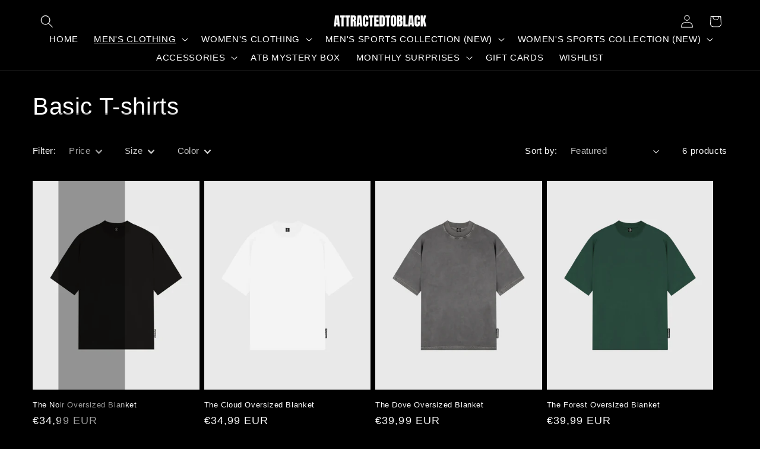

--- FILE ---
content_type: text/css
request_url: https://www.attractedtoblack.nl/cdn/shop/t/35/assets/salepify-fg-custom.style.css?v=171345023381270406841767109666
body_size: -362
content:
.salepify-popup-header__title{margin-bottom:15px!important}.salepify-popup-header__title img{display:none!important}.salepify-popup-header__title span{font-weight:700!important}.salepify-popup__upsell-msg{color:#000!important}.salepify-popup-offer>.block--flex.gap-8{display:none!important}.salepify-popup-item__increase-btn,.salepify-popup-item__decrease-btn{display:none!important}.salepify-popup-item__qty-input{pointer-events:none!important;-webkit-user-select:none!important;user-select:none!important;color:#fff!important}.salepify-popup-item__select-btn,.salepify-popup-item__selected-btn,.salepify-popup-item__qty-selector{background-color:#000!important;color:#fff!important;box-shadow:none!important}.salepify-popup-divider{display:none!important}.salepify-popup-item__price{font-weight:700!important}
/*# sourceMappingURL=/cdn/shop/t/35/assets/salepify-fg-custom.style.css.map?v=171345023381270406841767109666 */


--- FILE ---
content_type: text/javascript
request_url: https://www.attractedtoblack.nl/cdn/shop/t/35/assets/otsb-locales-form.min.js?v=164194953703537681531756128815
body_size: -481
content:
(()=>{var r=()=>({openCountry:!1,loading:!1,cachedResults:!1,submit(t,o){this.$el.closest("#localization_form").querySelector("#"+o).value=t,this.$el.closest("#localization_form").submit()},loadCountry(t){if(this.cachedResults)return this.openCountry=!0,!0;let s=t.closest(".country-selector").querySelector(".country-options");this.loading=!0,fetch(window.Shopify.routes.root+"?section_id=otsb-country-selector").then(e=>e.text()).then(e=>{let n=new DOMParser().parseFromString(e,"text/html").getElementById("list-country").innerHTML;s.innerHTML=n,this.cachedResults=!0,this.openCountry=!0}).finally(()=>{this.loading=!1})}});window.otsb.loadedScript.includes("otsb-locales-form.js")||(window.otsb.loadedScript.push("otsb-locales-form.js"),document.addEventListener("alpine:init",()=>{Alpine.data("xLocalizationForm",r)}));})();


--- FILE ---
content_type: application/javascript; charset=utf-8
request_url: https://sticky.good-apps.co/storage/js/sticky_add_to_cart-attractedtoblack.myshopify.com.js?ver=1768795243&shop=attractedtoblack.myshopify.com
body_size: 97478
content:
var goodstbaseUrl="https://sticky.good-apps.co/";var goodstApiUrl="https://sticky.good-apps.co/";var goodstShop="attractedtoblack.myshopify.com";var goodstTriggerEvents=[6];var goodstPageIds=[];var goodstCertainBtns=[];var goodstCurrencyCode="USD";var goodstCurrencySymbol="$";var goodstVersion="23";var goodstartWidget={"widget_name":"Widget name","widget_type":"upsell","widget_themes":"style_1","design_type":{"position":"full_bottom","animation":"animate__slideInUp"},"top":{"image_show":true,"name_show":true,"variations_show":true,"price_show":true,"compare_price_show":false,"qty_show":false,"show_widget_desktop":"10","show_widget_mobile":"10","timer_show":false,"texts_show":true,"atc_actions":"1","atc_btn_show":true,"bin_btn_show":false},"main":{"background_main":"transparent","background_heading":"transparent","timer_min":"11","timer_sec":"45","timer_hour":"2","timer_days":"1","timer_bg":"#222831","display_bg":"transparent","title_bg":"transparent","title_border_radius":"0","title_padding":"3","title_type":false,"timer_border_radius":"0","timer_font_size":"15","timer_color":"#c0deed","timer_title_color":"#c0deed","timer_number_color":"#7fffd4","timer_number_text_color":"#7fffd4","timer_number_text_fs":"10","timer_number_text_lh":"18","timer_number_width":"55","timer_number_background":"transparent","timer_number_border":"0","timer_number_border_color":"transparent","timer_number_fs":"18","timer_font_weight":"400","timer_font_style":"normal","timer_line_height":"19","timer_padding_l":"30","timer_padding_r":"30","timer_padding_t":"15","timer_padding_b":"15","wallpaper":"wallpaper_0","title_show":true,"title_font_size":"20","title_color":"#7200A0","title_font_weight":"700","title_font_style":"normal","title_line_height":"21","border_width":"0","border_color":"#fff","border_radius":"0","schedule_show":false,"timer_actions":"close","timer_border_color":"#000","timer_border_width":"0"},"bottom":{"background_atc":"#fff","padding_atc_tb":"10","padding_atc_lr":"30","atc_btn_bg":"#cf2e26","atc_btn_bg_hover":"#d53d35","atc_btn_font_color":"#fff","atc_btn_font_color_hover":"#fff","atc_btn_border_radius":"20","atc_btn_font_size":"19","atc_btn_font_weight":"700","atc_btn_padding_t_b":"12","atc_btn_padding_l_r":"35","w_atc_btn_animate":true,"w_atc_btn_shadow":true,"atc_btn_line_height":"22","product_img_height":"60","product_img_width":"60","prod_title_color":"#000","prod_title_fs":"20","prod_title_fw":"700","prod_title_lh":"25","prod_price_color":"#eb2f25","prod_price_fs":"18","prod_price_fw":"500","prod_price_lh":"25","prod_comp_price_color":"#252e38","prod_comp_price_fs":"14","prod_comp_price_fw":"500","prod_comp_price_lh":"25","prod_variations_bg":"transparent","prod_variations_color":"#42474d","prod_variations_fs":"15","prod_variations_pt":"10","prod_variations_pb":"10","prod_variations_pl":"15","prod_variations_pr":"20","prod_variations_br":"20","prod_variations_bw":"1","prod_variations_bc":"#ddd","qty_background":"transparent","qty_bw":"1","qty_bc":"#ddd","qty_br":"30","qty_btn_bg":"transparent","qty_btn_bg_hover":"#d5d5d5","qty_btn_font_color":"#000","qty_btn_font_color_hover":"#000","qty_btn_border_radius":"20","qty_btn_font_size":"19","qty_input_bg":"transparent","qty_input_font_color":"#000","qty_input_border_radius":"4","qty_input_font_size":"20","notification_color":"#fff","notification_bg":"#22b900","bin_btn_bg":"#631410","bin_btn_bg_hover":"#cf2e26","bin_btn_font_color":"#fff","bin_btn_font_color_hover":"#fff","bin_btn_border_radius":"20","bin_btn_font_size":"19","bin_btn_font_weight":"700","bin_btn_padding_t_b":"12","bin_btn_padding_l_r":"35"},"translation":{"timer_title":"Hurry up!","button_title":"Add to Cart","timer_title_days":"Day","timer_title_hours":"Hrs","timer_title_min":"Min","timer_title_sec":"Sec","notification_txt":"Added to cart!"},"custom_css":"","widget_active_img":"https:\/\/sticky.good-apps.co\/assets\\\/images\\\/widgets\\\/preview\\\/cart\\\/style_1.png"};var goodstActiveApp=1;var goodstartBtnSelector=".product-form__submit.button";var goodstAppName="GASticky-Add-To-Cart";var goodstStoreActivateApp="1";var goodstartSubtotalContainer="";var goodstartQtySelector="";if(!goodstApp){var goodstApp=function(){if(!(goodstActiveApp||sessionStorage.getItem('goodstPreviewMode')))return;if(sessionStorage.getItem('goodstPreviewMode')){showPreviewMessage()};function showPreviewMessage(){let html=`<div style="width: 100%;
                                    padding: 15px 30px;
                                    text-align:center;
                                    border-bottom: 1px solid #dddddd;"
                        >
                            Preview Mode
                        </div>`;document.body.insertAdjacentHTML('afterbegin',html)}
const noImage=goodstbaseUrl+'assets/images/no-image.jpg';let cartBuilded=false;let cartIsOpen=false;let orderData=[];let cartToAnimate=null;let openWidget=false;let isLocked=false;let intervalId
const url=location.href;const storeUrl=new URL(url).origin;goodstCurrencySymbol=decodeHTML(goodstCurrencySymbol.replace(/(<([^>]+)>)/ig,""));const currentCurrencyCode=Shopify.currency.active;let currentCurrencySymbol=goodstCurrencySymbol;let currencyRate=1;styleLoader();if(goodstCurrencyCode!==currentCurrencyCode){const country=Shopify.country;currencyRate=Shopify.currency.rate;const regexStr=getMainCurrencySymbol();currentCurrencySymbol=goodstCurrencySymbol.replace(regexStr,getCurrencySymbol(country,currentCurrencyCode));}
if(Shopify.designMode){buildPreviewContainer();}
if(location.href.includes('offerId')&&location.href.includes(goodstAppName)){setCrisp();buildPreviewMessage();addPreviewMessageStyles();setTimeout(()=>{openPopup();},0)
popupEvents();}
function buildPreviewMessage(){const html=`
            <div class="goodst_minipopup_content">
                <span class="goodst_minipopup__close"><svg aria-hidden="true" focusable="false" data-prefix="fas" data-icon="times" role="img" xmlns="http://www.w3.org/2000/svg" viewBox="0 0 352 512" class="svg-inline--fa fa-times fa-w-11 fa-2x"><path fill="#4e5d78" d="M242.72 256l100.07-100.07c12.28-12.28 12.28-32.19 0-44.48l-22.24-22.24c-12.28-12.28-32.19-12.28-44.48 0L176 189.28 75.93 89.21c-12.28-12.28-32.19-12.28-44.48 0L9.21 111.45c-12.28 12.28-12.28 32.19 0 44.48L109.28 256 9.21 356.07c-12.28 12.28-12.28 32.19 0 44.48l22.24 22.24c12.28 12.28 32.2 12.28 44.48 0L176 322.72l100.07 100.07c12.28 12.28 32.2 12.28 44.48 0l22.24-22.24c12.28-12.28 12.28-32.19 0-44.48L242.72 256z"></path></svg></span>
                <h3 class="goodst_minipopup__message">Hi, I’m your assistant from GA Sticky Add To Cart. If you can’t see the Widget, click ‘Fix for ME’ and we’ll resolve it immediately.</h3>
                <svg height="120" viewBox="0 0 199 187" fill="none" xmlns="http://www.w3.org/2000/svg">
                    <path d="M30.968 95.5194C22.455 91.7019 16.9675 82.7234 15.7304 73.4715C14.4933 64.2195 17.0247 54.8001 21.1199 46.4178C27.1014 34.169 38.0968 22.8102 51.742 22.4346C57.5521 22.2753 63.2927 24.1372 69.1027 23.8595C78.371 23.4145 86.4308 17.6779 93.8904 12.1659C101.35 6.65395 109.406 0.913321 118.678 0.46828C127.95 0.0232376 138.154 7.53179 136.802 16.7103C136.357 19.7398 134.74 22.753 135.532 25.7173C136.978 31.1068 144.723 31.462 149.778 29.0979C154.832 26.7339 159.695 22.7571 165.236 23.4308C170.478 24.0718 174.398 28.9428 175.627 34.0751C176.856 39.2073 175.974 44.5887 175.088 49.7904L169.907 80.1104C168.682 87.2433 167.22 94.8743 162.063 99.9576C156.486 105.453 148.038 106.556 140.228 107.127C106 109.634 71.5908 107.567 37.909 100.982" fill="#F4F6F9"/>
                    <path d="M190.089 101.456C190.269 102.018 190.353 102.606 190.338 103.195C190.302 104.162 189.947 105.089 189.329 105.833C189.342 106.538 189.121 107.227 188.701 107.793C188.424 108.129 188.069 108.392 187.666 108.557C187.264 108.723 186.827 108.788 186.394 108.744C186.757 110.01 186.635 111.463 185.789 112.468C184.944 113.472 182.956 113.529 181.927 112.631L183.707 109.165C182.739 108.292 181.912 107.274 181.257 106.147C180.968 105.754 180.846 105.262 180.918 104.78C181.102 104.139 181.915 103.857 182.552 104.028C182.625 104.048 182.697 104.073 182.768 104.102C182.527 103.894 182.278 103.693 182.029 103.502C181.253 102.897 180.461 102.22 180.155 101.285C179.849 100.35 180.269 99.1083 181.229 98.896C181.78 98.8299 182.337 98.9445 182.817 99.2226C183.176 99.3901 183.527 99.5656 183.879 99.7493C183.425 98.7572 182.976 97.7691 182.523 96.781C182.408 96.6011 182.334 96.3985 182.304 96.1872C182.275 95.9759 182.291 95.7607 182.352 95.5562C182.459 95.3747 182.62 95.2312 182.812 95.1456C183.005 95.0599 183.219 95.0365 183.425 95.0785C183.835 95.174 184.221 95.3548 184.556 95.6092C185.953 96.5238 187.361 97.4507 188.48 98.6878C188.892 99.1394 189.251 99.6366 189.55 100.17C189.608 98.9433 189.291 97.7282 188.639 96.6871C187.869 95.5058 186.987 94.401 186.006 93.3881C185.414 92.7185 184.83 91.6978 185.406 91.0118C185.863 90.4606 186.737 90.5831 187.398 90.8608C188.378 91.2678 189.249 91.8977 189.943 92.7003C190.637 93.503 191.135 94.4564 191.396 95.4848C191.657 96.5132 191.675 97.5884 191.448 98.6249C191.221 99.6614 190.756 100.631 190.089 101.456ZM73.8798 150.835C73.4603 150.612 73.0602 150.354 72.6835 150.064C72.8668 150.668 72.9455 151.299 72.9162 151.929C72.8185 153.145 72.5618 154.342 72.1527 155.49C71.7614 156.94 71.2138 158.343 70.5195 159.675C69.8159 161.016 68.6932 162.09 67.3226 162.733C66.163 163.223 64.8728 163.272 63.6193 163.28C60.1013 163.308 56.5859 163.077 53.1016 162.59L54.0203 161.002C51.9502 163.897 49.1861 166.31 46.0749 167.514C40.1791 169.768 35.8675 166.179 31.1762 162.447C27.7873 159.748 24.5169 156.731 20.487 155.147C14.9301 152.954 8.01767 153.408 3.95105 149.051C-0.838258 143.923 1.45228 135.663 4.25727 129.232C12.4779 110.401 22.7866 92.551 34.9897 76.0192L28.8897 49.7005C24.1412 49.2106 14.4973 48.1327 14.4973 48.1327C18.9232 40.6486 23.684 32.0458 28.657 23.5615C32.4051 17.1635 40.571 12.4272 47.6672 16.6204C48.1957 16.9325 48.6958 17.2905 49.1616 17.6902C51.5624 19.7561 53.0077 22.7449 53.8243 25.803C54.6082 28.7223 54.8777 31.7437 55.2656 34.7406C56.522 34.2761 57.8909 34.2091 59.1867 34.5487C60.4824 34.8882 61.6425 35.6179 62.5097 36.6388C63.3769 37.6598 63.9093 38.9226 64.0348 40.2563C64.1602 41.5899 63.8726 42.9299 63.211 44.0946C62.3866 45.5252 61.0569 46.5956 59.4833 47.0956C62.8966 52.5872 66.1181 57.4336 69.5845 62.4597L69.7152 62.2066C81.7966 64.1419 93.7801 68.2698 104.134 74.7903C111.239 104.526 99.7902 129.518 73.8798 150.835Z" fill="white"/>
                    <path d="M190.939 77.1331L129.608 44.9203C125.424 42.7226 120.25 44.333 118.053 48.5173L70.3969 139.25C68.1991 143.434 69.8096 148.608 73.9939 150.805L135.324 183.018C139.509 185.216 144.682 183.606 146.88 179.421L194.536 88.6889C196.734 84.5046 195.123 79.3309 190.939 77.1331Z" fill="white"/>
                    <path d="M108.43 90.9913C119.028 90.9913 127.619 82.3997 127.619 71.8014C127.619 61.2032 119.028 52.6116 108.43 52.6116C97.8313 52.6116 89.2397 61.2032 89.2397 71.8014C89.2397 82.3997 97.8313 90.9913 108.43 90.9913Z" fill="#FEAABC"/>
                    <path d="M146.487 132.429L153.901 120.487C154.685 119.225 155.49 117.914 155.718 116.445C155.947 114.975 155.457 113.284 154.167 112.541C152.803 111.757 151.043 112.26 149.716 113.109C148.389 113.958 147.267 115.126 145.85 115.804C144.433 116.481 142.498 116.522 141.501 115.301C140.42 113.978 140.685 111.541 139.052 110.969C138.145 110.651 137.186 111.178 136.255 111.418C135.324 111.659 134.005 111.316 134.001 110.353C130.796 113.987 129.012 118.368 126.382 122.43" fill="#9ED5F0"/>
                    <path d="M106.176 72.157C106.519 66.0408 106.863 59.9259 107.209 53.8123C107.254 53.0284 108.479 53.0243 108.434 53.8123C108.102 59.6918 107.77 65.5726 107.438 71.4547H107.462L107.503 71.4833C113.838 70.3754 120.227 69.6067 126.644 69.1805C127.432 69.1315 127.428 70.3564 126.644 70.4054C120.691 70.8011 114.762 71.496 108.879 72.4877L122.626 82.5073C123.259 82.9687 122.647 84.0302 122.01 83.5648L107.054 72.6633C106.965 72.7164 106.864 72.7449 106.761 72.7458C106.657 72.7467 106.556 72.7199 106.466 72.6683C106.376 72.6166 106.302 72.542 106.251 72.4521C106.2 72.3622 106.174 72.2603 106.176 72.157ZM182.854 108.303L145.817 178.849C144.91 180.568 143.358 181.858 141.501 182.436C139.645 183.014 137.635 182.832 135.912 181.931L74.7821 149.827C74.1288 149.909 73.4633 149.954 72.7937 149.978C72.796 149.996 72.796 150.014 72.7937 150.031C73.1796 150.323 73.5894 150.583 74.0186 150.807L135.349 183.013C136.343 183.537 137.431 183.859 138.551 183.962C139.67 184.064 140.799 183.945 141.872 183.611C142.945 183.277 143.942 182.734 144.805 182.014C145.669 181.295 146.382 180.412 146.903 179.416L183.368 109.986L183.707 109.169C183.408 108.901 183.124 108.617 182.854 108.32V108.303ZM190.95 77.1096L129.62 44.9156C128.626 44.392 127.537 44.0698 126.418 43.9673C125.299 43.8648 124.17 43.984 123.097 44.3181C122.024 44.6522 121.027 45.1946 120.164 45.9144C119.3 46.6341 118.587 47.517 118.065 48.5126L115.252 53.8654C115.636 54.0124 116.016 54.1716 116.387 54.3431L119.147 49.0843C119.771 47.8997 120.705 46.9079 121.851 46.2157C122.996 45.5235 124.309 45.1572 125.648 45.1564C126.835 45.1552 128.004 45.4454 129.053 46.0016L190.383 78.208C192.102 79.1154 193.392 80.6673 193.97 82.5238C194.548 84.3804 194.366 86.3902 193.465 88.1132L190.579 93.6088C190.85 94.0422 191.07 94.5052 191.236 94.9889L194.551 88.6807C195.602 86.6701 195.813 84.3252 195.138 82.1595C194.463 79.9938 192.957 78.1839 190.95 77.126V77.1096ZM82.948 129.167C90.2973 133.705 97.7542 138.05 105.319 142.204C107.455 143.377 109.6 144.534 111.753 145.675C112.451 146.042 113.072 144.985 112.374 144.617C104.752 140.575 97.2329 136.34 89.8155 131.911C87.7196 130.656 85.636 129.389 83.5645 128.11C82.8949 127.685 82.2988 128.755 82.948 129.167ZM86.2144 124.598L95.2744 129.522C95.9645 129.898 96.5851 128.841 95.891 128.465L86.8309 123.541C86.1245 123.161 85.508 124.219 86.2021 124.598H86.2144ZM91.0037 118.956C96.4286 121.866 101.972 124.541 107.634 126.983C108.352 127.289 108.977 126.236 108.254 125.921C102.587 123.488 97.0383 120.809 91.6079 117.886C90.9138 117.523 90.2932 118.58 90.9914 118.956H91.0037ZM94.1394 114.362L97.7895 116.608C97.9302 116.689 98.097 116.712 98.2542 116.672C98.4115 116.631 98.5466 116.531 98.6306 116.392C98.7083 116.25 98.7287 116.084 98.6877 115.927C98.6467 115.771 98.5474 115.636 98.4101 115.551L94.76 113.305C94.6189 113.224 94.4517 113.202 94.2944 113.243C94.1371 113.285 94.0023 113.386 93.9189 113.525C93.8415 113.667 93.8212 113.832 93.8622 113.988C93.9032 114.144 94.0024 114.278 94.1394 114.362ZM123.537 119.556C122.847 119.176 122.226 120.234 122.92 120.613L126.272 122.447C125.145 124.388 124.032 126.335 122.932 128.289C122.549 128.979 123.606 129.6 123.99 128.91C125.092 126.942 126.211 124.984 127.346 123.035L146.989 133.81L152.705 136.933L147.806 137.252C147.022 137.301 147.018 138.525 147.806 138.476L156.813 137.893C157.286 137.86 157.695 137.207 157.246 136.847C155.461 135.409 153.993 133.617 152.934 131.584C152.566 130.886 151.509 131.507 151.876 132.205C152.764 133.895 153.921 135.428 155.302 136.745L154.665 136.786C154.645 136.712 154.609 136.643 154.56 136.583C154.512 136.523 154.452 136.474 154.383 136.439L130.294 123.263L127.946 121.969C131.033 116.699 134.233 111.498 137.545 106.364C138.906 104.274 140.277 102.197 141.657 100.133C141.704 100.066 141.735 99.9897 141.749 99.909C141.762 99.8282 141.757 99.7454 141.734 99.6669C141.711 99.5883 141.67 99.516 141.615 99.4554C141.56 99.3948 141.492 99.3474 141.416 99.3168L142.641 98.1164C141.903 100.86 141.161 103.605 140.416 106.352C140.378 106.506 140.401 106.67 140.482 106.807C140.563 106.945 140.693 107.045 140.847 107.088C141.001 107.13 141.165 107.111 141.304 107.035C141.444 106.958 141.549 106.831 141.596 106.678C142.535 103.211 143.472 99.7442 144.409 96.2791C144.442 96.1492 144.431 96.0122 144.38 95.8887C144.328 95.7652 144.237 95.6619 144.121 95.5946C144.005 95.5272 143.871 95.4994 143.738 95.5153C143.605 95.5313 143.48 95.5901 143.384 95.683L135.581 103.294C135.014 103.845 135.879 104.71 136.447 104.159L139.501 101.187C135.1 107.796 130.889 114.53 126.868 121.389L123.537 119.556ZM188.57 81.1763L160.806 67.5065L133.14 53.8817C130.915 52.7875 128.412 51.2931 125.831 51.8402C123.81 52.2485 122.001 54.241 122.544 56.3764C122.736 57.1399 123.92 56.8174 123.724 56.0538C123.239 54.1389 125.48 52.9059 127.089 52.9631C128.193 53.0537 129.269 53.3573 130.257 53.8572C131.327 54.3431 132.376 54.8861 133.434 55.4047L146.675 61.9374L173.063 74.9334L187.949 82.2623C188.631 82.5849 189.272 81.5478 188.545 81.1803L188.57 81.1763ZM169.878 87.6722C169.517 87.2526 169.059 86.9273 168.544 86.7246C168.029 86.5218 167.472 86.4477 166.922 86.5086C166.405 86.591 165.924 86.8272 165.542 87.1864C165.199 87.4885 164.823 88.0029 164.346 87.6436C163.529 87.019 163.627 85.7573 163.492 84.855C163.345 83.8833 162.962 82.8625 161.986 82.4746C161.01 82.0867 160.014 82.5767 159.128 82.985C158.773 83.1975 158.369 83.3116 157.956 83.3157C157.515 83.2463 157.356 82.838 157.299 82.4461C157.148 81.4335 157.36 80.3637 156.784 79.4492C156.444 78.965 155.983 78.5781 155.448 78.3267C154.912 78.0753 154.32 77.9683 153.73 78.0161C152.223 78.1018 150.954 79 149.79 79.8779C149.165 80.3433 149.79 81.409 150.407 80.9354C151.346 80.229 152.391 79.3961 153.595 79.2491C154.469 79.147 155.567 79.4859 155.882 80.3882C156.196 81.2906 155.91 82.2868 156.221 83.1932C156.366 83.6354 156.665 84.011 157.064 84.2521C157.462 84.4932 157.933 84.5839 158.393 84.5079C159.311 84.3773 160.055 83.7403 160.953 83.577C161.949 83.3933 162.214 84.3936 162.325 85.1816C162.464 86.1697 162.464 87.1251 163.047 87.9866C163.631 88.8481 164.546 89.2891 165.497 88.8032C166.052 88.5215 166.387 87.8805 167.004 87.7294C167.266 87.6821 167.534 87.6881 167.794 87.747C168.054 87.8059 168.299 87.9166 168.514 88.0724C169.65 88.8155 169.939 90.3629 170.209 91.5919C170.38 92.3635 171.56 92.0369 171.389 91.2652C171.087 90.0158 170.76 88.693 169.878 87.6722ZM160.079 93.9314C160.171 94.2249 160.356 94.4808 160.605 94.6611C160.855 94.8413 161.156 94.9362 161.463 94.9317C162.214 94.9317 162.774 94.3724 163.439 94.1151C164.578 93.6823 165.836 94.205 166.885 94.65C168.278 95.242 169.658 95.9198 171.197 95.9443C171.359 95.9443 171.515 95.8798 171.63 95.7649C171.745 95.6501 171.809 95.4943 171.809 95.3319C171.809 95.1694 171.745 95.0136 171.63 94.8988C171.515 94.7839 171.359 94.7194 171.197 94.7194C168.474 94.6786 166.101 92.0737 163.301 92.8739C162.98 92.9744 162.671 93.1114 162.382 93.2822C162.178 93.3965 161.614 93.8375 161.353 93.6905C160.994 93.4945 161.508 92.4411 161.594 92.1757C162.031 90.8324 161.692 89.3177 160.336 88.6276C159.983 88.4666 159.6 88.3829 159.212 88.3821C158.823 88.3813 158.44 88.4635 158.086 88.6232C157.732 88.7829 157.416 89.0164 157.16 89.3079C156.904 89.5995 156.713 89.9425 156.6 90.3139C156.368 91.0652 157.548 91.3877 157.784 90.6365C157.867 90.3545 158.034 90.1048 158.264 89.9214C158.493 89.738 158.774 89.6298 159.067 89.6115C159.36 89.5932 159.652 89.6658 159.902 89.8192C160.153 89.9726 160.35 90.1996 160.467 90.4691C160.969 91.6245 159.736 92.7596 160.079 93.9477V93.9314ZM97.5364 87.5987L74.9495 130.649C75.419 130.621 75.8886 130.604 76.3581 130.596L98.5857 88.2683C98.2223 88.056 97.8753 87.8315 97.5364 87.5987Z" fill="#3F4254"/>
                    <path d="M190.399 92.3305C189.399 91.1464 187.541 89.7296 185.908 90.0644C185.5 90.1385 185.135 90.3648 184.888 90.6977C184.641 91.0305 184.53 91.4449 184.577 91.8569C184.671 92.8123 185.336 93.5554 185.945 94.2413C186.896 95.3029 187.986 96.5237 188.558 97.8915C187.366 96.7387 186.036 95.7388 184.597 94.915C183.87 94.474 182.939 94.2291 182.209 94.7966C181.359 95.4499 181.706 96.4584 182.074 97.2709C182.258 97.6792 182.445 98.0874 182.629 98.4957C182.297 98.3356 181.933 98.2561 181.564 98.264C181.196 98.2718 180.835 98.3666 180.51 98.5406C180.159 98.7833 179.877 99.112 179.689 99.4952C179.502 99.8784 179.416 100.303 179.44 100.729C179.485 102.04 180.302 102.848 181.216 103.587C181.011 103.682 180.828 103.817 180.677 103.984C180.526 104.152 180.411 104.349 180.339 104.563C180.028 105.535 180.718 106.515 181.249 107.274C181.838 108.123 182.523 108.901 183.291 109.593C183.87 110.12 184.74 109.258 184.156 108.728C183.156 107.852 182.319 106.807 181.682 105.641C181.445 105.192 181.404 104.714 181.992 104.604C182.159 104.575 182.331 104.591 182.49 104.649C182.845 104.795 183.163 105.018 183.421 105.302C183.683 105.563 183.96 105.865 184.238 106.188C184.566 106.573 184.865 106.983 185.132 107.413C185.503 107.986 185.778 108.614 185.949 109.275C186.07 109.728 186.089 110.202 186.004 110.663C185.92 111.124 185.733 111.561 185.459 111.941C184.858 112.757 183.47 113.207 182.601 112.5C181.996 112.002 181.127 112.864 181.735 113.366C182.322 113.82 183.046 114.062 183.788 114.05C184.53 114.038 185.246 113.774 185.818 113.301C186.998 112.366 187.357 110.769 187.157 109.324C187.916 109.217 188.611 108.842 189.117 108.266C189.629 107.638 189.916 106.856 189.934 106.045C190.414 105.425 190.738 104.698 190.877 103.926C191.008 103.14 190.968 102.335 190.758 101.566C191.734 100.206 192.229 98.5594 192.164 96.8866C192.099 95.2139 191.478 93.6106 190.399 92.3305ZM187.231 108.087C187.109 108.122 186.985 108.145 186.859 108.156C186.267 106.731 185.371 105.452 184.234 104.408C183.882 104.053 183.466 103.768 183.009 103.567C182.338 103.077 181.72 102.517 181.167 101.897C180.947 101.662 180.793 101.372 180.721 101.058C180.649 100.744 180.662 100.416 180.759 100.108C181.074 99.2919 181.841 99.4757 182.498 99.7737C182.797 99.9044 183.095 100.047 183.397 100.182C184.012 100.484 184.612 100.816 185.193 101.178C185.835 101.578 186.441 102.031 187.006 102.534C187.88 103.322 188.639 104.408 188.721 105.596C188.743 105.916 188.714 106.237 188.635 106.547C188.559 106.854 188.42 107.142 188.227 107.392C187.979 107.726 187.629 107.969 187.231 108.087ZM188.864 102.779C187.729 101.276 186.006 100.194 184.336 99.3246C184.254 99.1531 184.177 98.9816 184.099 98.806C183.727 97.9894 183.282 97.1729 182.984 96.3563C182.65 95.4499 183.568 95.7561 184.046 96.0541C185.749 97.1198 187.798 98.4835 188.917 100.296C189.12 100.626 189.289 100.975 189.423 101.337L189.403 101.362H189.435C189.572 101.74 189.662 102.134 189.705 102.534C189.726 102.709 189.737 102.884 189.738 103.06C189.737 103.408 189.689 103.755 189.595 104.089C189.415 103.608 189.169 103.155 188.864 102.742V102.779ZM190.146 100.051C190.157 98.5915 189.713 97.1645 188.876 95.9684C188.36 95.2197 187.792 94.5075 187.178 93.8371C186.696 93.29 185.953 92.6571 185.81 91.8977C185.663 91.0811 186.72 91.2975 187.178 91.4894C187.867 91.7771 188.496 92.1927 189.031 92.7143C190.123 93.7365 190.81 95.1179 190.967 96.6053C191.076 97.8548 190.815 99.1088 190.215 100.211C190.183 100.1 190.158 100.06 190.134 100.015L190.146 100.051ZM57.6949 81.4862C57.6015 82.1407 57.7131 82.808 58.0143 83.3965C58.3156 83.985 58.7916 84.4659 59.3771 84.7729C59.9173 85.0822 60.5442 85.205 61.1612 85.1223C61.7781 85.0397 62.3507 84.7562 62.7904 84.3156C63.187 83.904 63.4731 83.3989 63.6223 82.8472C63.7715 82.2954 63.7789 81.7149 63.6438 81.1595C63.4808 80.6059 63.1542 80.1146 62.7067 79.7503C62.2592 79.3859 61.7119 79.1655 61.1368 79.118C60.5126 79.0377 59.8786 79.1446 59.3152 79.4252C58.7518 79.7058 58.2845 80.1474 57.9725 80.6941C57.8981 80.8419 57.8806 81.0119 57.9235 81.1718C57.8113 81.2309 57.7253 81.33 57.6826 81.4494L57.6949 81.4862ZM59.03 81.2983C59.079 81.2085 59.1321 81.1228 59.1852 81.037V81.0166C59.2178 80.9799 59.2505 80.939 59.2872 80.9023C59.3464 80.8399 59.4105 80.7826 59.4791 80.7308L59.5445 80.6859L59.7119 80.5798L59.8466 80.5103L59.9242 80.4818C60.0057 80.4503 60.0889 80.423 60.1732 80.4001C60.259 80.3756 60.3447 80.3593 60.4305 80.3429H60.508C60.576 80.3387 60.6442 80.3387 60.7122 80.3429H61.0143H61.0674L61.2144 80.3715C61.2962 80.3871 61.3768 80.409 61.4553 80.4368L61.5492 80.4695L61.6758 80.5308C61.7628 80.578 61.8473 80.6298 61.9289 80.6859H61.9493C61.982 80.7227 62.0228 80.7553 62.0596 80.7921L62.1616 80.9023V80.9227C62.2256 81.0215 62.2843 81.1238 62.3372 81.2289V81.2534C62.3546 81.3003 62.3696 81.348 62.3821 81.3963C62.4055 81.4797 62.4246 81.5642 62.4393 81.6495C62.4407 81.6753 62.4407 81.7012 62.4393 81.7271C62.4393 81.7761 62.4393 81.8291 62.4393 81.8781C62.4386 81.9832 62.4318 82.0882 62.4189 82.1925C62.4189 82.217 62.3944 82.3477 62.3862 82.3722C62.3657 82.4723 62.3371 82.5707 62.3005 82.6661C62.2921 82.6982 62.2811 82.7296 62.2678 82.76L62.227 82.8499C62.1735 82.9569 62.1135 83.0605 62.0473 83.1602L61.9861 83.2459L61.9289 83.3194C61.8623 83.3942 61.7914 83.4651 61.7166 83.5317L61.639 83.593L61.5615 83.646L61.4308 83.7236L61.3083 83.7808C61.2232 83.8141 61.1359 83.8414 61.047 83.8624L60.9368 83.8829H60.8061C60.7218 83.889 60.6372 83.889 60.553 83.8829H60.4509C60.3749 83.8668 60.2999 83.8463 60.2263 83.8216L60.0875 83.7767C60.0398 83.7497 59.9907 83.7252 59.9405 83.7032C59.8256 83.643 59.7151 83.5748 59.6098 83.4991L59.5281 83.4337C59.471 83.3806 59.4097 83.3276 59.3567 83.2704C59.3036 83.2132 59.275 83.1847 59.2383 83.1398L59.1852 83.0785C59.176 83.0611 59.1651 83.0447 59.1525 83.0295C59.0749 82.9152 59.0096 82.7968 58.9443 82.6784C58.9361 82.667 58.9292 82.6546 58.9239 82.6416C58.9239 82.6416 58.9239 82.6416 58.9239 82.609C58.9239 82.5763 58.8749 82.462 58.8545 82.3885C58.834 82.315 58.8259 82.2742 58.8136 82.2211V82.1843C58.8114 82.1544 58.8114 82.1244 58.8136 82.0945C58.8136 82.0374 58.8136 81.9761 58.8136 81.919C58.8136 81.8618 58.8422 81.6658 58.8136 81.7883C58.8282 81.6803 58.8199 81.5703 58.7891 81.4657C58.8879 81.4249 58.971 81.3533 59.0259 81.2616L59.03 81.2983ZM87.1983 84.4055C86.8513 86.2306 85.0466 87.3084 83.3032 87.239C83.4397 87.6616 83.4911 88.1071 83.4542 88.5497C83.2909 90.6524 81.376 92.5265 79.2161 91.5547C78.3653 91.153 77.7046 90.4353 77.3747 89.5541C77.135 89.7454 76.8732 89.9071 76.5949 90.0359C74.1859 91.1342 71.4953 89.2478 71.3973 86.6633C71.3034 84.1687 74.0512 82.3395 76.3499 83.103C77.0971 83.348 76.7582 84.532 76.0233 84.283C75.5307 84.1276 75.0038 84.1182 74.506 84.2559C74.0083 84.3936 73.561 84.6724 73.2183 85.0587C72.88 85.4405 72.6758 85.9224 72.6367 86.431C72.5977 86.9396 72.7259 87.447 73.0019 87.876C73.2595 88.3493 73.6676 88.7232 74.1616 88.9384C74.6556 89.1536 75.2073 89.1978 75.7293 89.0641C76.285 88.8945 76.7725 88.5528 77.1216 88.0883C77.1377 87.3984 77.3883 86.7346 77.832 86.2061C77.9184 86.1224 78.0273 86.0659 78.1454 86.0434C78.2635 86.0209 78.3856 86.0334 78.4967 86.0794C78.6077 86.1254 78.7029 86.2029 78.7706 86.3023C78.8382 86.4017 78.8753 86.5186 78.8773 86.6388C78.8551 87.2805 78.6696 87.9059 78.3383 88.4558C78.4894 89.6806 79.5918 90.9055 80.8126 90.5381C82.3437 90.1053 82.801 87.533 81.4454 86.6511C80.7962 86.2142 81.4005 85.1649 82.062 85.5936C82.5079 85.8836 83.0299 86.035 83.5619 86.0284C84.0939 86.0219 84.6119 85.8578 85.0507 85.5569C85.4724 85.2596 85.7852 84.8325 85.9415 84.3408C86.0978 83.8491 86.0889 83.3197 85.9163 82.8335C85.7802 82.3294 85.4832 81.8835 85.0705 81.5637C84.6578 81.2438 84.1519 81.0675 83.6298 81.0615C83.0845 81.0696 82.5545 81.2434 82.1103 81.56C81.6662 81.8765 81.3289 82.3207 81.1433 82.8335C80.9024 83.5807 79.7388 83.2663 79.9633 82.5069C80.1789 81.7718 80.1941 80.9925 80.0075 80.2495C79.8209 79.5066 79.4391 78.827 78.9017 78.281C77.1134 79.5917 77.1706 82.8335 79.1876 83.9318C79.8817 84.3075 79.261 85.365 78.5669 84.9893C75.6436 83.3929 75.6844 78.5056 78.6649 76.9867C78.7832 76.9231 78.9183 76.898 79.0515 76.9148C79.1847 76.9316 79.3093 76.9896 79.408 77.0807C80.4817 77.9788 81.17 79.2546 81.3311 80.6451C81.8117 80.2794 82.3709 80.0305 82.9643 79.9183C85.5651 79.4284 87.6964 81.8495 87.1983 84.4055ZM80.9432 142.383C81.1127 142.269 81.2653 142.132 81.3964 141.975C81.6698 141.684 81.8445 141.315 81.8958 140.919C81.9471 140.523 81.8724 140.121 81.6822 139.77C81.2739 139.052 80.4002 138.672 79.7061 138.296C78.2374 137.445 76.6608 136.796 75.0189 136.365C73.9228 136.115 72.7978 136.016 71.6749 136.071C72.3976 135.181 73.9001 134.936 74.9821 134.944C76.6725 134.965 79.0937 135.5 80.4124 134.091C81.7312 132.682 80.4778 130.722 78.9181 130.22C77.9375 129.978 76.9234 129.899 75.9171 129.988C74.7953 130.023 73.6762 130.12 72.565 130.277C70.7154 130.543 68.8291 131.021 67.4042 132.319C66.1384 133.458 65.4403 135.099 65.085 136.737C64.3174 140.268 65.2443 144.376 63.2355 147.573C62.2721 149.026 60.8117 150.079 59.128 150.533C58.9769 150.578 58.8259 150.611 58.6707 150.643C58.7973 149.236 58.7767 147.82 58.6095 146.417C58.2067 143.096 57.0716 139.905 55.2859 137.076C54.7065 136.17 54.061 135.309 53.3547 134.499C54.7388 132.592 55.584 130.175 56.3271 128.077C57.7644 124.017 58.7756 119.819 59.3444 115.55C59.6273 113.455 59.8045 111.347 59.8752 109.234C59.9038 108.446 58.6789 108.446 58.6503 109.234C58.472 114.519 57.6172 119.759 56.1066 124.827C55.4265 127.273 54.5344 129.656 53.4405 131.947C53.1592 132.513 52.84 133.058 52.485 133.581C52.3748 133.47 52.2727 133.356 52.1625 133.246C50.9376 132.074 49.5535 130.89 47.9734 130.261C46.4994 129.677 44.707 129.743 43.6577 131.057C43.2856 131.558 43.0293 132.136 42.9071 132.748C42.785 133.36 42.8001 133.992 42.9514 134.597C43.6863 137.884 47.5365 138.439 50.1986 137.223C51.0964 136.801 51.9024 136.208 52.5708 135.475C53.7876 136.914 54.8053 138.509 55.5963 140.219C57.3734 144.003 57.9504 148.241 57.2499 152.362C56.4382 156.564 54.361 160.418 51.2969 163.406C48.1775 166.469 43.87 168.563 39.5053 167.044C37.4108 166.314 35.553 164.978 33.8096 163.639C31.8947 162.165 30.0533 160.606 28.1588 159.111C26.3238 157.586 24.3276 156.267 22.2059 155.175C20.2912 154.295 18.2794 153.644 16.2121 153.236C12.3415 152.383 7.89104 151.872 4.89824 148.998C1.79111 146.013 1.5298 141.55 2.30556 137.565C3.1834 133.025 5.20446 128.803 7.12345 124.631C11.4334 115.264 16.267 106.147 21.6016 97.3239C24.2691 92.9116 27.0591 88.5782 29.9716 84.3238C31.4252 82.1952 32.91 80.0884 34.4261 78.0034C34.6752 77.6645 35.1366 77.1868 35.4346 76.7214C40.7522 77.6645 46.2043 77.5382 51.4725 76.3498C53.2756 75.9094 55.0409 75.3265 56.7517 74.6064C56.7004 74.6942 56.6749 74.7946 56.6782 74.8963C56.7455 76.6226 56.4041 78.3404 55.6818 79.9099C54.9595 81.4793 53.8768 82.856 52.5218 83.9278C51.1628 84.9657 49.5697 85.6541 47.8825 85.9324C46.1953 86.2108 44.4656 86.0706 42.8452 85.5242C40.983 84.9331 39.3201 83.8395 38.0396 82.364C37.521 81.7679 36.6595 82.6376 37.1699 83.2296C38.4275 84.6468 39.9994 85.7498 41.7599 86.4503C43.5204 87.1508 45.4204 87.4293 47.3079 87.2635C49.2062 87.073 51.0289 86.4199 52.6162 85.3614C54.2036 84.3029 55.5072 82.8714 56.4128 81.1922C57.3086 79.5762 57.8186 77.775 57.9031 75.9293C60.3664 77.1023 63.1483 77.4281 65.8159 76.8561C68.0084 76.3495 70.0175 75.2449 71.6199 73.6649C73.2222 72.0849 74.355 70.0915 74.8923 67.9063C75.076 67.1387 73.896 66.812 73.7123 67.5796C73.1019 70.0449 71.6652 72.2265 69.6416 73.7612C67.9161 75.0399 65.8516 75.7809 63.7068 75.8913C61.562 76.0017 59.4323 75.4766 57.5847 74.3818C57.5377 74.3538 57.4868 74.3332 57.4336 74.3206C60.3096 73.0651 63.0051 71.4311 65.4484 69.4619C67.7272 67.6005 69.7751 65.4731 71.5483 63.1251C77.7047 64.2152 83.7424 65.8928 89.5787 68.1349C89.6549 67.7293 89.7447 67.3292 89.8481 66.9345C86.0311 65.462 82.1239 64.2346 78.1505 63.2599C75.4557 62.5984 72.7338 62.054 69.9846 61.6267C69.9411 61.6226 69.8974 61.6226 69.8539 61.6267C69.0047 60.4018 68.1677 59.1769 67.3307 57.9153C70.1773 56.521 72.6981 54.5422 74.7284 52.108C76.7588 49.6738 78.2532 46.8389 79.1141 43.7883C79.2284 43.38 79.306 42.841 78.9793 42.5634C78.4812 42.1102 77.734 42.6777 77.2645 43.1636C75.5727 44.9236 73.2747 45.9739 70.8367 46.1013C68.3988 46.2287 66.0038 45.4236 64.1378 43.8495C64.5938 42.7539 64.7834 41.5657 64.6912 40.3825C64.5989 39.1994 64.2274 38.0549 63.607 37.0432C64.1923 35.1023 64.6022 33.1127 64.8319 31.0985C65.4239 25.4517 63.0395 18.1882 57.3438 13.6806C52.8933 10.1611 43.674 9.18933 39.5503 13.0845C33.4585 10.7531 27.3667 19.1191 27.9138 23.7859C26.5787 25.9009 25.4151 28.1506 24.182 30.3186C20.834 36.1572 17.535 42.0244 14.1135 47.8222C14.0622 47.9157 14.036 48.0209 14.0372 48.1275C14.0384 48.2341 14.067 48.3386 14.1204 48.4309C14.1737 48.5232 14.2499 48.6002 14.3417 48.6545C14.4334 48.7088 14.5377 48.7386 14.6442 48.7409C19.2743 49.2594 23.9003 49.7739 28.5263 50.2557L30.4983 58.7564C31.5871 63.4817 32.6759 68.2057 33.7647 72.9283C33.9934 73.9123 34.2179 74.8922 34.4466 75.8762C24.336 89.6065 15.5238 104.247 8.12377 119.609C6.33135 123.328 4.53077 127.072 3.02008 130.914C1.75845 134.128 0.749959 137.553 0.700963 141.032C0.651968 144.298 1.63188 147.54 4.02857 149.843C6.42526 152.146 9.7447 153.077 12.9335 153.771C16.4326 154.53 19.899 155.163 23.0388 156.984C26.5216 159.025 29.5062 161.81 32.6705 164.272C35.3897 166.391 38.3866 168.522 41.9388 168.763C45.4909 169.004 48.9125 167.179 51.5011 164.864C52.0965 164.325 52.6635 163.755 53.1996 163.157C55.3799 163.455 57.5724 163.668 59.769 163.774C61.8963 163.876 64.1378 164.035 66.2446 163.672C70.5439 162.929 72.022 158.527 73.0999 154.873C73.5771 153.485 73.7348 152.007 73.5612 150.549C74.8412 150.499 76.1086 150.278 77.3298 149.892C78.2526 149.578 80.3512 148.765 79.5918 147.385C79.1864 146.791 78.5853 146.357 77.8933 146.16C78.816 146.291 79.8082 146.532 80.7064 146.266C81.1178 146.172 81.4898 145.953 81.7713 145.638C82.0528 145.324 82.2299 144.93 82.2784 144.511C82.3314 143.608 81.6945 142.857 80.9432 142.383ZM48.6879 136.463C46.8342 136.945 44.6049 136.332 44.1395 134.266C43.7312 132.405 44.9561 130.727 46.9608 131.204C48.7736 131.637 50.4313 133.14 51.7379 134.532C50.9322 135.462 49.8674 136.13 48.6797 136.451L48.6879 136.463ZM32.842 63.4191C31.8267 59.0476 30.8114 54.6734 29.7961 50.2965C29.7389 50.0434 29.6777 49.7861 29.6205 49.5289C29.5829 49.4005 29.5051 49.2876 29.3985 49.2067C29.292 49.1259 29.1622 49.0814 29.0285 49.0798C24.5658 48.6184 20.1032 48.1244 15.6405 47.6262C18.3475 43.0207 20.981 38.3784 23.6267 33.7442C25.0966 31.1719 26.5719 28.6065 28.0527 26.0478C29.2775 23.9329 30.4738 21.8751 32.2295 20.1398C33.1955 19.185 34.2698 18.3463 35.4306 17.641C35.1819 19.38 35.1326 21.1416 35.2836 22.8917C35.5163 24.9536 36.2798 27.0196 37.7823 28.4486C39.5707 30.1512 42.1388 30.731 44.5968 30.9596C46.7281 31.1597 48.9574 31.1311 50.9049 30.2369L51.4521 31.025C51.9355 32.4671 52.4971 33.8819 53.1342 35.2631C52.8798 35.455 52.6397 35.6652 52.4156 35.8918C52.3523 35.9475 52.3011 36.0157 52.2653 36.0921C52.2295 36.1685 52.2099 36.2514 52.2077 36.3358C52.2054 36.4201 52.2207 36.504 52.2524 36.5822C52.2841 36.6603 52.3316 36.7311 52.392 36.7901C52.4523 36.849 52.5242 36.8948 52.6031 36.9247C52.682 36.9546 52.7662 36.9678 52.8505 36.9636C52.9347 36.9594 53.0172 36.9378 53.0927 36.9002C53.1683 36.8626 53.2352 36.8098 53.2894 36.7452C54.0435 35.9692 54.9938 35.4121 56.0392 35.1333C57.0847 34.8544 58.1862 34.8641 59.2266 35.1614C60.267 35.4587 61.2073 36.0325 61.9476 36.8216C62.6878 37.6108 63.2003 38.5858 63.4305 39.6431C63.6608 40.7003 63.6001 41.8002 63.255 42.8257C62.9099 43.8512 62.2932 44.764 61.4707 45.467C60.6481 46.1699 59.6504 46.6368 58.5836 46.8178C57.5169 46.9989 56.421 46.8874 55.4125 46.4953C55.2609 46.4362 55.0921 46.4399 54.9432 46.5053C54.7942 46.5708 54.6774 46.6928 54.6184 46.8444C54.5594 46.996 54.563 47.1648 54.6285 47.3137C54.6939 47.4626 54.8159 47.5795 54.9675 47.6385C55.7558 47.9407 56.5934 48.0944 57.4377 48.0917C58.0912 48.0896 58.7416 48.0032 59.373 47.8345C62.5278 52.8892 65.7996 57.8663 69.1884 62.7658C69.2392 62.845 69.307 62.9119 69.3868 62.9616C69.4667 63.0112 69.5566 63.0425 69.6501 63.0531C69.7436 63.0636 69.8382 63.0532 69.9271 63.0226C70.0161 62.992 70.0971 62.9419 70.1642 62.8761H70.2132C67.1989 66.734 63.4014 69.9095 59.0709 72.1934C54.5904 74.4967 49.6661 75.8071 44.6335 76.0354C41.6487 76.1762 38.6575 75.9927 35.7123 75.4883H35.6347C34.6983 71.4652 33.7647 67.4381 32.8338 63.4069L32.842 63.4191ZM78.5424 148.018V148.038V148.018ZM79.6612 145.192C78.7507 145.156 77.8361 144.96 76.9256 144.874C76.0151 144.788 75.1373 144.735 74.2431 144.707C72.9502 144.668 71.6586 144.692 70.3684 144.776C69.6849 144.71 68.9952 144.757 68.3269 144.915C68.2816 144.926 68.2378 144.943 68.1963 144.964C68.1582 144.962 68.12 144.962 68.0819 144.964C67.3062 145.054 67.298 146.283 68.0819 146.189C68.7025 146.111 69.3068 146.058 69.9438 146.013C70.4296 146.013 70.9155 146.054 71.3973 146.099C72.7288 146.225 74.0506 146.439 75.3537 146.74C76.3867 146.977 77.5135 147.218 78.3587 147.822C78.3179 147.793 78.3995 147.859 78.473 147.924L78.5098 147.953C78.4634 147.992 78.4197 148.034 78.3791 148.079C78.0452 148.304 77.6845 148.487 77.3053 148.622C74.8555 149.561 72.12 149.382 69.5477 149.386C69.3853 149.386 69.2295 149.45 69.1146 149.565C68.9998 149.68 68.9353 149.836 68.9353 149.998C68.9353 150.161 68.9998 150.316 69.1146 150.431C69.2295 150.546 69.3853 150.611 69.5477 150.611C70.4664 150.611 71.4054 150.611 72.3445 150.611C72.3851 150.8 72.4137 150.993 72.4303 151.186C72.5895 153.138 71.7852 155.179 71.1564 157C70.5684 158.695 69.7396 160.438 68.2616 161.545C66.7019 162.708 64.7176 162.651 62.8639 162.643C60.7734 162.643 58.6857 162.542 56.6007 162.341C55.7841 162.265 54.9675 162.172 54.1509 162.063C56.4634 159.111 57.9764 155.612 58.5442 151.905H58.6585C60.2721 151.596 61.7678 150.844 62.9782 149.733C65.7056 147.246 65.7465 143.49 65.9098 140.068C65.9264 138.444 66.222 136.835 66.7835 135.312C67.0841 134.562 67.5417 133.885 68.1255 133.326C68.7093 132.768 69.4058 132.341 70.1683 132.074C71.9811 131.429 73.9981 131.257 75.9089 131.212C76.8276 131.188 77.8688 131.106 78.7425 131.457C79.3386 131.698 80.0613 132.474 79.604 133.144C79.1957 133.744 78.224 133.789 77.583 133.805C76.55 133.83 75.5211 133.691 74.4922 133.728C73.0019 133.777 71.385 134.283 70.5194 135.581C70.3929 135.772 70.2914 135.977 70.2173 136.194C69.8988 136.234 69.5844 136.279 69.266 136.337C68.4902 136.471 68.8209 137.655 69.5926 137.516C71.0356 137.228 72.5175 137.189 73.9736 137.402C75.3076 137.652 76.5988 138.092 77.8075 138.709C78.5098 139.048 79.1998 139.419 79.8735 139.807C80.4369 140.13 81.0331 140.624 80.4288 141.236C80.198 141.457 79.9038 141.6 79.5877 141.644C78.1561 140.977 76.6476 140.489 75.0964 140.191C72.8306 139.745 70.5052 139.69 68.2207 140.028C67.445 140.142 67.7757 141.322 68.5474 141.212C71.0624 140.849 73.6251 141.007 76.0763 141.677H75.5129L69.2333 141.567C69.0709 141.567 68.9151 141.631 68.8003 141.746C68.6854 141.861 68.6209 142.017 68.6209 142.179C68.6209 142.342 68.6854 142.497 68.8003 142.612C68.9151 142.727 69.0709 142.792 69.2333 142.792L75.8395 142.865C76.8848 142.865 77.9382 142.926 78.9834 142.89L79.3917 142.865C80.0042 143.135 80.6942 143.478 80.9759 144.021C81.4005 144.911 80.3022 145.209 79.653 145.18L79.6612 145.192ZM52.926 41.6896C53.5776 40.6094 54.4644 39.69 55.5206 39.0001C56.5767 38.3101 57.7749 37.8673 59.0259 37.7047C59.3526 37.6598 59.6384 38.0231 59.6384 38.3171C59.6342 38.4782 59.5684 38.6316 59.4544 38.7456C59.3405 38.8596 59.1871 38.9254 59.0259 38.9296C57.9874 39.0842 56.9963 39.4677 56.1242 40.0524C55.2521 40.637 54.5209 41.4083 53.9835 42.3102C53.9012 42.4505 53.7666 42.5523 53.6092 42.5932C53.4519 42.6342 53.2847 42.611 53.1444 42.5287C53.0042 42.4464 52.9024 42.3117 52.8615 42.1544C52.8205 41.997 52.8437 41.8299 52.926 41.6896ZM38.9705 57.8663C40.1836 57.6052 41.3389 57.1251 42.3797 56.4495C43.3841 57.3151 44.6989 58.1603 46.0299 57.6458C47.3609 57.1314 47.9489 55.5676 47.7529 54.1875C47.5786 53.3014 47.2716 52.4466 46.8424 51.652C46.7891 51.5516 46.7045 51.4714 46.6015 51.4234C47.0751 50.3162 47.3515 49.1348 47.4181 47.9325C47.4589 47.1445 46.234 47.1445 46.1932 47.9325C46.1356 48.9998 45.8867 50.0481 45.4583 51.0273C45.1916 50.7346 44.8552 50.5141 44.4805 50.3864C44.1057 50.2586 43.7047 50.2277 43.3147 50.2965C42.7558 50.3939 42.2557 50.7026 41.9182 51.1587C41.5807 51.6148 41.4316 52.1832 41.5019 52.7463C41.2033 52.8307 40.9273 52.9809 40.6942 53.1858C40.4611 53.3906 40.2767 53.645 40.1545 53.9303C40.0113 54.2523 39.9761 54.612 40.0541 54.9556C40.1321 55.2993 40.3191 55.6085 40.5873 55.8371C40.6425 55.8825 40.7012 55.9234 40.7629 55.9595C40.0913 56.2907 39.3807 56.5363 38.6479 56.6904C37.8722 56.8455 38.2029 58.0255 38.9705 57.8663ZM45.593 53.2811C45.695 53.2777 45.7947 53.2508 45.8846 53.2027C45.9745 53.1546 46.0522 53.0864 46.1116 53.0035C46.3251 53.4592 46.4722 53.9432 46.5484 54.4407C46.5894 54.7502 46.5714 55.0647 46.4954 55.3675C46.4304 55.6216 46.3182 55.8612 46.1646 56.0739C45.9915 56.297 45.7503 56.4575 45.4777 56.5312C45.2051 56.6049 44.9159 56.5877 44.6539 56.4822C44.184 56.3105 43.7514 56.0499 43.3801 55.7146C44.2353 55.0187 44.9812 54.1984 45.593 53.2811ZM42.6941 52.289C42.7094 52.2253 42.7285 52.1626 42.7513 52.1012C42.7309 52.1542 42.8942 51.8848 42.8615 51.9215C42.9064 51.8725 42.9514 51.8235 43.0003 51.7786L43.0861 51.7092C43.1394 51.67 43.1953 51.6345 43.2535 51.603L43.3719 51.55L43.5475 51.4969H43.5924H43.6455C43.8598 51.4691 44.0773 51.5152 44.262 51.6275C44.5101 51.7707 44.7136 51.9798 44.8499 52.2318C44.6066 52.6366 44.3337 53.0228 44.0333 53.3873C43.6604 53.0822 43.2279 52.8583 42.7635 52.7299C42.7635 52.7054 42.7635 52.6891 42.7635 52.7299C42.7429 52.6727 42.7265 52.614 42.7145 52.5544C42.7145 52.5544 42.7145 52.4319 42.7145 52.4278C42.7179 52.4103 42.7179 52.3923 42.7145 52.3747C42.7127 52.3452 42.7058 52.3162 42.6941 52.289ZM41.2447 54.5142C41.2554 54.4413 41.2819 54.3716 41.3223 54.31C41.3999 54.1778 41.5101 54.0675 41.6422 53.9896C41.7744 53.9117 41.9242 53.8688 42.0776 53.865C42.3355 54.1314 42.6596 54.3245 43.0167 54.4244C42.8289 54.5958 42.6329 54.7592 42.4287 54.9143C42.3426 54.868 42.2455 54.8458 42.1477 54.8501C42.05 54.8544 41.9552 54.8851 41.8735 54.9388C41.8389 54.9652 41.802 54.9884 41.7632 55.0082H41.6734C41.6734 55.0082 41.5713 54.9715 41.5468 54.9674C41.5083 54.9392 41.4673 54.9146 41.4243 54.8939C41.3937 54.8674 41.3651 54.8387 41.3386 54.8082C41.3276 54.787 41.3153 54.7666 41.3018 54.7469C41.3018 54.7265 41.3018 54.7061 41.3018 54.6897C41.3018 54.6734 41.3018 54.6081 41.3018 54.5918C41.3018 54.5754 41.3018 54.5632 41.3018 54.5632C41.2826 54.5437 41.2606 54.5272 41.2365 54.5142H41.2447ZM34.5691 30.8331L33.2339 33.7769C33.1507 33.9155 33.0163 34.0159 32.8597 34.0564C32.7031 34.0968 32.5369 34.0742 32.3969 33.9933C32.2592 33.9092 32.1593 33.7752 32.1182 33.6191C32.0771 33.4631 32.098 33.2972 32.1764 33.1563L33.5034 30.192C33.5871 30.0596 33.7175 29.9634 33.8687 29.9226C34.02 29.8817 34.181 29.8992 34.32 29.9716C34.4607 30.0538 34.5643 30.1871 34.6092 30.3438C34.6541 30.5005 34.6368 30.6684 34.5609 30.8126L34.5691 30.8331ZM31.8008 29.8899L30.2493 33.1154C30.2104 33.188 30.1574 33.2519 30.0932 33.3035C30.0291 33.3551 29.9553 33.3932 29.8761 33.4156C29.7969 33.438 29.714 33.4443 29.6324 33.4339C29.5507 33.4236 29.472 33.3969 29.4009 33.3554C29.3298 33.314 29.2678 33.2586 29.2186 33.1927C29.1694 33.1267 29.1339 33.0515 29.1144 32.9716C29.0949 32.8916 29.0917 32.8086 29.105 32.7274C29.1183 32.6461 29.1478 32.5684 29.1918 32.4989L30.7433 29.2693C30.8256 29.1291 30.9603 29.0273 31.1176 28.9863C31.275 28.9453 31.4421 28.9686 31.5824 29.0509C31.7226 29.1332 31.8244 29.2678 31.8654 29.4251C31.9063 29.5825 31.8831 29.7497 31.8008 29.8899ZM29.8165 25.5334C29.7961 25.453 29.7961 25.3688 29.8165 25.2884C29.8203 25.2083 29.8457 25.1307 29.89 25.0639C29.9725 24.9269 30.1038 24.8262 30.2575 24.7821L31.074 24.5576C31.234 24.5179 31.4031 24.5397 31.5477 24.6188C31.6835 24.7025 31.7838 24.8333 31.8294 24.9863C31.8519 25.0664 31.8519 25.1511 31.8294 25.2313C31.8249 25.3125 31.7996 25.3913 31.7559 25.4599C31.6738 25.5955 31.5443 25.6959 31.3925 25.7416L30.5759 25.9621C30.4161 26.0039 30.2463 25.9819 30.1023 25.9009C30.0292 25.8599 29.9654 25.8043 29.9148 25.7376C29.8643 25.6708 29.828 25.5944 29.8083 25.513L29.8165 25.5334ZM36.0512 29.0039C35.8893 29.0012 35.7346 28.9369 35.6184 28.8242L34.5119 27.6402C34.3999 27.5235 34.3358 27.3691 34.3322 27.2074C34.3314 27.1269 34.3469 27.047 34.3778 26.9726C34.4086 26.8982 34.4543 26.8309 34.5119 26.7746C34.6266 26.6597 34.7823 26.5951 34.9447 26.595C35.1069 26.596 35.2622 26.6605 35.3775 26.7746L36.484 27.9587C36.5967 28.0749 36.6609 28.2296 36.6636 28.3915C36.6642 28.472 36.6486 28.5518 36.6178 28.6261C36.5869 28.7005 36.5414 28.7678 36.484 28.8242C36.4245 28.8784 36.355 28.9204 36.2793 28.9477C36.2037 28.9751 36.1234 28.9872 36.043 28.9835L36.0512 29.0039Z" fill="#3F4254"/>
                </svg>
                <div class="goodst_minipopup__btns">
                    <button class="goodst_minipopup__btn goodst_minipopup__btn--yellow">Fix for Me</button>
                    <button class="goodst_minipopup__btn goodst_minipopup__btn--gray">I can see it</button>
                </div>
            </div>
        `;const element=document.createElement("div");element.classList.add('goodst_minipopup','goodst_minipopup_hide');element.innerHTML=html;const rootDiv=document.body;rootDiv.append(element);}
function addPreviewMessageStyles(){const styles=`
            .goodst_minipopup {
                position: fixed;
                left: 30px;
                bottom: 13%;
                width: 300px;
                height: 350px;
                padding: 30px;
                background: #fff;
                box-shadow: 0px 3px 16px 0px rgba(0,0,0,0.08);
                border: 1px solid #f1f1f2;
                border-radius: 8px;
                z-index: 999;
                transition: 0.7s;
            }

            @media (max-width: 480px){
                .goodst_minipopup {
                    width: 80%;
                }
            }

            @media (max-width: 380px){
                .goodst_minipopup {
                    padding: 15px;
                }
            }

            .goodst_minipopup_hide {
                transform: translateY(120%);
                opacity: 0;
            }

            .goodst_minipopup_content {
                position: relative;
                display: flex;
                height: 100%;
                flex-direction: column;
                justify-content: space-between;
                align-items: center;
            }

            .goodst_minipopup__close {
                position: absolute;
                width: 10px;
                top: -25px;
                right: -17px;
                transition: 0.3s;
                cursor: pointer;
            }

            @media (max-width: 380px){
                .goodst_minipopup__close {
                    width: 8px;
                    top: -16px;
                    right: -7px;
                }
            }

            .goodst_minipopup__close:hover {
                transform: scale(1.2);
            }

            .goodst_minipopup__message {
                text-align: center;
                margin: 0px;
                font-size: 16px;
                font-weight: 400;
                text-transform: none;
                color: #000;
            }

            @media (max-width: 380px){
                .goodst_minipopup__message {
                    font-size: 14px;
                }
            }

            .goodst_minipopup__btns {
                display: flex;
                justify-content: center;
                gap: 10px;
            }

            @media (max-width: 480px){
                .goodst_minipopup__btns {
                    flex-direction: column;
                }
            }

            .goodst_minipopup__btn {
                padding: 10px 25px;
                border-radius: 6px;
                font-size: 12px;
                transition: 0.5s;
                cursor: pointer;
                border: none;
                color: white;
            }

            .goodst_minipopup__btn--yellow {
                background: #FFB73E;
            }

            .goodst_minipopup__btn--yellow:hover {
                background: #b09059;
            }

            .goodst_minipopup__btn--gray {
                background: #f9f9f9;
                color: #78829d
            }

            .goodst_minipopup__btn--gray:hover {
                background: #f1f1f2;
            }
        `;const element=document.createElement("style");element.innerHTML=styles;const rootDiv=document.head;rootDiv.append(element);};function openPopup(){const popup=document.querySelector('.goodst_minipopup');popup.classList.remove('goodst_minipopup_hide');};function closePopup(){const popup=document.querySelector('.goodst_minipopup');popup.classList.add('goodst_minipopup_hide');};function popupEvents(){const closeBtn=document.querySelector('.goodst_minipopup__btn--gray');const closeIcon=document.querySelector('.goodst_minipopup__close');closeBtn.addEventListener('click',()=>{closePopup();})
closeIcon.addEventListener('click',()=>{closePopup();})
const opener=document.querySelector('.goodst_minipopup__btn--yellow');opener.addEventListener('click',(e)=>{e.preventDefault();$crisp.push(["do","chat:open"])
$crisp.push(["do","message:send",["text","Hi, I’m using GA Sticky Add to cart and can’t see the widget. Please assist."]]);})}
function setCrisp(){const scriptTag=document.createElement('script');scriptTag.setAttribute('type','text/javascript');scriptTag.innerHTML=`
            window.$crisp=[];
        window.CRISP_WEBSITE_ID="4e50b386-fde3-4da7-97f2-80e38503c5ab";
        $crisp.push(["set", "user:email", "{{ $userEmail }}"]);
        $crisp.push(["set", "user:name", "{{ $storeOwnerName }}"]);
        $crisp.push(["set", "session:segments", [["Sticky"]]]);
        $crisp.push(["set", "session:event", ["user:welcome"]]);
        $crisp.push(["set", "session:data", [
            [
                ["myshopifyurl", "${storeUrl}"],
                ["totalsales", "{{ $allAmount }}"],
                ["totalOffers", "{{ $countOffers }}"]
            ]
        ]]);

        (function(){
            d=document;
            s=d.createElement("script");
            s.src="https://client.crisp.chat/l.js";
            s.async=1;
            d.getElementsByTagName("head")[0].appendChild(s);
        })();`;const rootDiv=document.head;rootDiv.append(scriptTag);$crisp.push(["do","chat:close"])}
if((location.href.includes('/products/')&&goodstTriggerEvents.includes(6))){triggerType=6;if(Object.keys(goodstTriggerEvents).length&&goodstTriggerEvents.includes(+triggerType)){let url=location.href.split('?')[0].split('/');let productsIndex=url.indexOf('products');url=url[productsIndex+1];fetchPage(location.href).then(function(dataPage){createLocalProducts(dataPage)
const variantsId=[];const productId=dataPage.product.id;const variants_arr=dataPage.product.variants;variants_arr.forEach((variant)=>{variantsId.push(variant.id)})
const offerParams={triggerType,productId,variantsId,}
offerFetch(offerParams).then(function(dataOffer){const object=dataOffer.design;for(var prop in object){if(object[prop].design_type.position!=="cart_page"){goodstWidgetObj=object[prop]
offerId=prop}
buildWidget(goodstWidgetObj,offerId);}});});}}
function createLocalProducts(dataPage){const id=dataPage.product.variants[0].product_id;const prod_img=dataPage.product.image!==null?dataPage.product.image.src:noImage;const prod_name=dataPage.product.title;const variantsArr=dataPage.product.variants;const imagesArr=dataPage.product.images;let shopify_availablity_arr=[];if(document.querySelector('#goodst-products-availablity')){const variant_availablity=document.querySelector('#goodst-products-availablity');variant_availablity.setAttribute('style','display: block');shopify_availablity_arr=variant_availablity.innerText.split(' ');variant_availablity.setAttribute('style','display: none');}
const localProduct={id:id,img:prod_img,name:prod_name,images:imagesArr,variants:variantsArr,shopify_availablity_arr:shopify_availablity_arr};const localProductJSON=JSON.stringify(localProduct);localStorage.setItem("data-product_satc",localProductJSON);}
function buildPreviewContainer(){const rootDiv=document.querySelector('.goodst-app-container');if(!rootDiv)return;const html='<span>The <b>Good APP</b> will be displayed here!</span>';const element=document.createElement("div");element.classList.add('goodst-app-preview');element.style.padding='20px';element.style.border='1px solid #e4e4e4';element.style.borderRadius='8px';element.style.textAlign='center';element.innerHTML=html;rootDiv.append(element);}
function clearPreviewContainer(){const previewContainer=document.querySelector('.goodst-app-container');if(previewContainer){previewContainer.innerHTML='';}}
function buildWidget(goodstWidgetObj,offerId){const create_time=goodstWidgetObj.design_type.create_widget_time;const timeOff=checkTime(offerId,create_time);if(!goodstWidgetObj||timeOff){return}
if(Shopify.designMode){clearPreviewContainer();}
buildIframe(goodstWidgetObj);build(goodstWidgetObj,offerId)}
function checkTime(offerId,create_time){const dateLocal=localStorage.getItem(`timer_date-${offerId}_create-${create_time}`);const date=JSON.parse(dateLocal);if(!date){return false;}
const TimeOff=date.every(function(element){return element===0;});return TimeOff;}
function build(goodstWidgetObj,offerId){const create_time=goodstWidgetObj.design_type.create_widget_time;iframe=document.getElementById('goodst-widget');buildCart(goodstWidgetObj,offerId);addStyling(goodstWidgetObj);let rootEl
rootEl=document.getElementById('goodst-root');const timerWrap=rootEl.querySelector('.goodst-cart__timer');if(goodstWidgetObj.main.schedule_show==false){if(localStorage.getItem(`timer_date-${offerId}_create-${create_time}`)){const dateLocal=localStorage.getItem(`timer_date-${offerId}_create-${create_time}`);const date=JSON.parse(dateLocal)
buildTimer(goodstWidgetObj,date[0],date[1],date[2],date[3],timerWrap);startTimer(goodstWidgetObj,date[0],date[1],date[2],date[3],timerWrap,offerId);localStorage.removeItem('timer_date-undefined');}else{buildTimer(goodstWidgetObj,goodstWidgetObj.main.timer_days,goodstWidgetObj.main.timer_hour,goodstWidgetObj.main.timer_min,goodstWidgetObj.main.timer_sec,timerWrap);startTimer(goodstWidgetObj,goodstWidgetObj.main.timer_days,goodstWidgetObj.main.timer_hour,goodstWidgetObj.main.timer_min,goodstWidgetObj.main.timer_sec,timerWrap,offerId);}}else{buildActualDateTimer(goodstWidgetObj,timerWrap);}
if(!cartBuilded)return;cartToAnimate=getAppSelector('.goodst-cart__body');productsWrapper=getAppSelector('.goodst-cart__products');const windowWidth=window.innerWidth;const scrollDesktop=goodstWidgetObj.top.show_widget_desktop;const scrollMobile=goodstWidgetObj.top.show_widget_mobile;if(scrollDesktop=='0'&&windowWidth>=525||scrollMobile=='0'&&windowWidth<525){openCart(goodstWidgetObj);}else{window.addEventListener("scroll",function(){handleScroll(goodstWidgetObj);});}}
function buildActualDateTimer(goodstWidgetObj,timerWrap){const years=new Date().getFullYear();const month=new Date().getMonth()+1;const days=new Date().getDate();const hours_actual=new Date().getHours();const mins_actual=new Date().getMinutes();const actualDate=month+'/'+days+'/'+years;const date1=new Date(actualDate)
const end_date=goodstWidgetObj.main.calculate_end_date;const end_hour=goodstWidgetObj.main.calculate_end_hour;const end_min=goodstWidgetObj.main.calculate_end_min;const end=end_date.split('-');const end_format=`${end[1]}/${end[2]}/${end[0]}`;const date2=new Date(end_format);const diffTime=Math.abs(date2-date1);let totalDays=Math.ceil(diffTime /(1000*60*60*24));let totalHours=0;let totalMins=0;let totalSec=0;if(+hours_actual>+end_hour){totalHours=24-(hours_actual-end_hour)
totalDays--}else if(+hours_actual<+end_hour){totalHours=end_hour-hours_actual;}
if(+mins_actual>+end_min){totalMins=60-(mins_actual-end_min);totalHours--;}else if(+mins_actual<+end_min){totalMins=end_min-mins_actual;}
if(totalHours<0){totalDays--;totalHours=23;}
buildTimer(goodstWidgetObj,totalDays,totalHours,totalMins,totalSec,timerWrap);startTimer(goodstWidgetObj,totalDays,totalHours,totalMins,totalSec,timerWrap);}
function buildIframe(goodstWidgetObj){let position=goodstWidgetObj.design_type.position;let html;html=`<div id="goodst-widget" style="position: relative"><div id="goodst-root"></div></div>`;const element=document.createElement("div");element.setAttribute("id","goodst-app");element.innerHTML=html;element.style.width='100%';element.style.marginBottom="10px";element.style.position="sticky";element.style.display="none";if(position=="full_bottom"){element.style.bottom='0'
element.style.left='0';element.style.zIndex='99999999999';element.style.marginBottom="0px";document.querySelector('body').append(element);localStorage.removeItem('positionResize');}if(position=="full"){element.style.zIndex='99999999999';element.style.top='0';element.style.marginBottom="0px";document.querySelector('body').prepend(element);localStorage.removeItem('positionResize');}
if(position=="right_bottom"){element.style.zIndex='99999999999';element.style.left='100%';element.style.marginRight="10px";document.querySelector('body').append(element);setElementWidth(element,'bottom');localStorage.setItem('positionResize','bottom');}
if(position=="left_bottom"){element.style.zIndex='99999999999';element.style.left='10px';element.style.marginLeft="10px";document.querySelector('body').append(element);setElementWidth(element,'bottom');localStorage.setItem('positionResize','bottom');}
if(position=="right_top"){element.style.zIndex='99999999999';element.style.left='100%';element.style.marginRight="10px";document.querySelector('body').prepend(element);setElementWidth(element,'top');localStorage.setItem('positionResize','top');}
if(position=="left_top"){element.style.zIndex='99999999999';element.style.left='10px';element.style.marginLeft="10px";document.querySelector('body').prepend(element);setElementWidth(element,'top');localStorage.setItem('positionResize','top');}}
function setElementWidth(element,position){var screenWidth=window.innerWidth||document.documentElement.clientWidth||document.body.clientWidth;if(screenWidth<820){element.style.maxWidth='100%';element.style.width='100%';element.style.minWidth=null;element.style[position]='0px';}else{element.style.maxWidth='900px';element.style.width='fit-content';element.style.minWidth='600px';element.style[position]='10px';}}
function changeElementWidth(){const element=document.querySelector('#goodst-app');const position=localStorage.getItem('positionResize');if(!position){return;}
var screenWidth=window.innerWidth||document.documentElement.clientWidth||document.body.clientWidth;if(screenWidth<820){element.style.maxWidth='100%';element.style.width='100%';element.style.minWidth=null;element.style[position]='0px';}else{element.style.maxWidth='900px';element.style.width='fit-content';element.style.minWidth='600px';element.style[position]='10px';}}
window.addEventListener('resize',changeElementWidth);function styleLoader(){const headID=document.getElementsByTagName('head')[0];const link=document.createElement('link');link.type='text/css';link.id='goodhlundlesCss'
link.rel='stylesheet';headID.appendChild(link);link.href=goodstbaseUrl+`css/goodst-satc.css?v=${goodstVersion}`;};function handleScroll(goodstWidgetObj){const windowHeight=window.innerHeight;const windowWidth=window.innerWidth;const scrollHeight=document.documentElement.scrollHeight;const scrollTop=window.scrollY;const scrollDesktop=goodstWidgetObj.top.show_widget_desktop;const scrollMobile=goodstWidgetObj.top.show_widget_mobile;const scrolledPercentage=(scrollTop /(scrollHeight-windowHeight))*100;if(windowWidth>=525){openCloseEvent(scrollDesktop,scrolledPercentage,goodstWidgetObj)}else{openCloseEvent(scrollMobile,scrolledPercentage,goodstWidgetObj)}}
function openCloseEvent(scrollDevice,scrolledPercentage,goodstWidgetObj){if(scrolledPercentage>=+scrollDevice){if(!openWidget&&!isLocked){openCart(goodstWidgetObj);openWidget=true;lockActions();}}else{if(openWidget&&!isLocked){closeCart(goodstWidgetObj);openWidget=false;lockActions();}}}
function lockActions(){isLocked=true;setTimeout(()=>{isLocked=false;},700);}
function openCart(goodstWidgetObj){cartWrapper=document.querySelector('#goodst-widget').closest('div')
document.querySelector("#goodst-app").style.display="block";cartToAnimate.setAttribute('class','goodst-cart__body');cartToAnimate.classList.add('animate__animated',`${goodstWidgetObj.design_type ? goodstWidgetObj.design_type.animation : 'slideInRight'}`);}
function closeCart(goodstWidgetObj){const cartToAnimate=document.querySelector('.goodst-cart__body');let animationClass=goodstWidgetObj.design_type?goodstWidgetObj.design_type.animation:'animate__slideOutRight';switch(animationClass){case'animate__slideInLeft':cartToAnimate.classList.add('animate__animated','animate__slideOutLeft');break;case'animate__slideInRight':cartToAnimate.classList.add('animate__animated','animate__slideOutRight');break;case'animate__fadeIn':cartToAnimate.classList.add('animate__animated','animate__fadeOut');break;case'animate__slideInUp':cartToAnimate.classList.add('animate__animated','animate__slideOutDown');break;case'animate__slideInDown':cartToAnimate.classList.add('animate__animated','animate__slideOutUp');break;case'animate__zoomIn':cartToAnimate.classList.add('animate__animated','animate__zoomOut');break;case'animate__fadeInTopLeft':cartToAnimate.classList.add('animate__animated','animate__fadeOutTopLeft');break;case'animate__fadeInTopRight':cartToAnimate.classList.add('animate__animated','animate__fadeOutTopRight');break;default:break;}
if(animationClass==='animate_none'){setTimeout(()=>{let cartWrapper=document.querySelector("#goodst-app");if(!openWidget){cartWrapper.style.display="none";}},100);}else{setTimeout(()=>{let cartWrapper=document.querySelector("#goodst-app");if(!openWidget){cartWrapper.style.display="none";}},1000);}}
async function fetchPage(url){const options={method:'GET',headers:{"Content-Type":"application/json","Accept":"application/json"}};const resp=await fetch(`${url}.json`,options);return await resp.json();}
async function offerFetch(offerParams){const options={headers:{'Content-Type':'application/json',"Accept":"application/json"}};const domain=goodstShop;const product_id=offerParams.productId?`&product_id=${offerParams.productId}`:'';const variants_id=offerParams.variantsId?`&variants_id=${offerParams.variantsId}`:'';const trigger_event=offerParams.triggerType;const display_on_device=window.innerWidth>991?'3':'2';const cart_value=0;let logged_user;if(Shopify.designMode){logged_user='1';}else{logged_user=ShopifyAnalytics.meta.page.customerId?'1':'0';}
const cart=0;let url=goodstApiUrl+`api/front/offers?domain=${domain}${product_id}${variants_id}&cart=${cart}&display_on_device=${display_on_device}&cart_value=${cart_value}&logged_user=${logged_user}&trigger_event=${trigger_event}`;const resp=await fetch(url,options);if(!resp.ok){throw new Error(`HTTP error, status = ${resp.status}`);}
return await resp.json();}
const s_ajaxListener=new Object();s_ajaxListener.tempOpen=XMLHttpRequest.prototype.open;s_ajaxListener.tempSend=XMLHttpRequest.prototype.send;s_ajaxListener.callback=function(){let thisUrl=this.url.replace(/\?(.+)/ig,"");if(thisUrl.includes('/cart/add')){setTimeout(()=>{if(!cartIsOpen){}},1100);}}
XMLHttpRequest.prototype.open=function(a,b){if(!a)var a='';if(!b)var b='';s_ajaxListener.tempOpen.apply(this,arguments);s_ajaxListener.method=a;s_ajaxListener.url=b;if(a.toLowerCase()=='get'){s_ajaxListener.data=b.split('?');s_ajaxListener.data=s_ajaxListener.data[1];}}
XMLHttpRequest.prototype.send=function(a,b){if(!a)var a='';if(!b)var b='';s_ajaxListener.tempSend.apply(this,arguments);if(s_ajaxListener.method.toLowerCase()=='post')s_ajaxListener.data=a;s_ajaxListener.callback();}
function getAppSelector(element){return document.querySelector(element);}
function addStyling(goodstWidgetObj){let rootEl='goodst-root';;let head=getAppSelector('head');let goodstartEl=getAppSelector('.goodst-cart');goodstartEl.classList.add(`goodst-popup__position--${goodstWidgetObj.design_type ? goodstWidgetObj.design_type.position : 'sidebar_right'}`);let style=`
                <style>
                    #${rootEl} p {
                        margin: 0px;
                    }

                    #${rootEl} .goodst-cart__timer {
                        background: ${goodstWidgetObj.main.display_bg};
                    }

                    #${rootEl} .goodst-atc {
                        background: ${goodstWidgetObj.bottom.background_atc};
                    }

                    #${rootEl} .goodst_walp {
                        padding: ${goodstWidgetObj.bottom.padding_atc_tb}px ${goodstWidgetObj.bottom.padding_atc_lr}px;
                    }

                    #${rootEl} .goodst-cart__body {
                        background: ${goodstWidgetObj.main.timer_bg};
                        border-radius: ${goodstWidgetObj.main.timer_border_radius}px;
                        border-radius: ${goodstWidgetObj.main.timer_border_radius}px;
                        border: ${goodstWidgetObj.main.timer_border_width}px solid ${goodstWidgetObj.main.timer_border_color};
                        overflow: auto;
                        line-height: 0;
                    }

                    #${rootEl} .goodst-cart__timer-title {
                        color: ${goodstWidgetObj.main.timer_title_color};
                    }

                    #${rootEl} .goodst-cart__timer--number {
                        color: ${goodstWidgetObj.main.timer_number_color};
                        background: ${goodstWidgetObj.main.timer_number_background};
                        font-size: ${goodstWidgetObj.main.timer_number_fs}px;
                        line-height: 1;
                    }

                    #${rootEl} .goodst-cart__timer--text {
                        color: ${goodstWidgetObj.main.timer_number_text_color};
                        font-size: ${goodstWidgetObj.main.timer_number_text_fs}px;
                        line-height: ${goodstWidgetObj.main.timer_number_text_lh}px;
                    }

                    #${rootEl} .goodst-cart__timer--span {
                        color: ${goodstWidgetObj.main.timer_number_color};
                        font-size: ${goodstWidgetObj.main.timer_number_fs}px;
                        line-height: 1;
                    }

                    #${rootEl} .goodst-wallpaper {
                        ${goodstWidgetObj.main.wallpaper != 'wallpaper_0' ?
                        `background:url("${goodstbaseUrl}assets/images/widgets/wallpapers/${goodstWidgetObj.main.wallpaper}.png");`
                        :
                        ''
                        }
                    }

                    #${rootEl} .goodst-atc_img {
                        width: ${goodstWidgetObj.bottom.product_img_width}px;
                        height: ${goodstWidgetObj.bottom.product_img_height}px;
                    }

                    #${rootEl} .goodst-atc_title {
                        color: ${goodstWidgetObj.bottom.prod_title_color};
                        font-size: ${goodstWidgetObj.bottom.prod_title_fs}px;
                        font-weight: ${goodstWidgetObj.bottom.prod_title_fw};
                        line-height: ${goodstWidgetObj.bottom.prod_title_lh}px;
                        display: initial;
                    }

                    #${rootEl} .goodst-atc_price--real {
                        color: ${goodstWidgetObj.bottom.prod_price_color};
                        font-size: ${goodstWidgetObj.bottom.prod_price_fs}px;
                        font-weight: ${goodstWidgetObj.bottom.prod_price_fw};
                        line-height: ${goodstWidgetObj.bottom.prod_price_lh}px;
                    }

                    #${rootEl} .goodst-atc_price--compare {
                        color: ${goodstWidgetObj.bottom.prod_comp_price_color};
                        font-size: ${goodstWidgetObj.bottom.prod_comp_price_fs}px;
                        font-weight: ${goodstWidgetObj.bottom.prod_comp_price_fw};
                        line-height: ${goodstWidgetObj.bottom.prod_comp_price_lh}px;
                    }

                    #${rootEl} .goodst-atc_variations {
                        background: ${goodstWidgetObj.bottom.prod_variations_bg};
                        font-size: ${goodstWidgetObj.bottom.prod_variations_fs}px;
                        color: ${goodstWidgetObj.bottom.prod_variations_color};
                        border-radius: ${goodstWidgetObj.bottom.prod_variations_br}px;
                        border: ${goodstWidgetObj.bottom.prod_variations_bw}px solid ${goodstWidgetObj.bottom.prod_variations_bc} !important;
                        padding: ${goodstWidgetObj.bottom.prod_variations_pt}px ${goodstWidgetObj.bottom.prod_variations_pr}px ${goodstWidgetObj.bottom.prod_variations_pb}px ${goodstWidgetObj.bottom.prod_variations_pl}px;
                    }

                    #${rootEl} .goodst-atc_qty {
                        background: ${goodstWidgetObj.bottom.qty_background};
                        border: ${goodstWidgetObj.bottom.qty_bw}px solid ${goodstWidgetObj.bottom.qty_bc};
                        border-radius: ${goodstWidgetObj.bottom.qty_br}px;
                    }

                    #${rootEl} .goodst-atc_qty--btn {
                        background: ${goodstWidgetObj.bottom.qty_btn_bg};
                        color: ${goodstWidgetObj.bottom.qty_btn_font_color};
                        border-radius: ${goodstWidgetObj.bottom.qty_btn_border_radius}px;
                        font-size: ${goodstWidgetObj.bottom.qty_btn_font_size}px;
                        transition: 0.3s;
                    }

                    #${rootEl} .goodst-atc_qty--display {
                        background: ${goodstWidgetObj.bottom.qty_input_bg};
                        color: ${goodstWidgetObj.bottom.qty_input_font_color};
                        border-radius: ${goodstWidgetObj.bottom.qty_input_border_radius}px;
                        font-size: ${goodstWidgetObj.bottom.qty_input_font_size}px;
                    }

                    #${rootEl} .goodst-atc_qty--btn:hover {
                        background: ${goodstWidgetObj.bottom.qty_btn_bg_hover};
                        color: ${goodstWidgetObj.bottom.qty_btn_font_color_hover};
                    }

                    #${rootEl} .goodst-bin_button {
                        background: ${goodstWidgetObj.bottom.bin_btn_bg};
                        color: ${goodstWidgetObj.bottom.bin_btn_font_color};
                        border-radius: ${goodstWidgetObj.bottom.bin_btn_border_radius}px;
                        font-size: ${goodstWidgetObj.bottom.bin_btn_font_size}px;
                        font-weight: ${goodstWidgetObj.bottom.bin_btn_font_weight}!important;
                        padding-top: ${goodstWidgetObj.bottom.bin_btn_padding_t_b}px;
                        padding-bottom: ${goodstWidgetObj.bottom.bin_btn_padding_t_b}px;
                        padding-left: ${goodstWidgetObj.bottom.bin_btn_padding_l_r}px;
                        padding-right: ${goodstWidgetObj.bottom.bin_btn_padding_l_r}px;
                        transition: 0.3s;
                    }

                    #${rootEl} .goodst-bin_button:hover {
                        color: ${goodstWidgetObj.bottom.bin_btn_font_color_hover};
                        background: ${goodstWidgetObj.bottom.bin_btn_bg_hover};
                    }

                    #${rootEl} .goodst-atc_button {
                        background: ${goodstWidgetObj.bottom.atc_btn_bg};
                        color: ${goodstWidgetObj.bottom.atc_btn_font_color};
                        border-radius: ${goodstWidgetObj.bottom.atc_btn_border_radius}px;
                        font-size: ${goodstWidgetObj.bottom.atc_btn_font_size}px;
                        font-weight: ${goodstWidgetObj.bottom.atc_btn_font_weight}!important;
                        padding-top: ${goodstWidgetObj.bottom.atc_btn_padding_t_b}px;
                        padding-bottom: ${goodstWidgetObj.bottom.atc_btn_padding_t_b}px;
                        padding-left: ${goodstWidgetObj.bottom.atc_btn_padding_l_r}px;
                        padding-right: ${goodstWidgetObj.bottom.atc_btn_padding_l_r}px;
                        transition: 0.3s;
                    }

                    #${rootEl} .goodst-atc_button:hover {
                        color: ${goodstWidgetObj.bottom.atc_btn_font_color_hover};
                        background: ${goodstWidgetObj.bottom.atc_btn_bg_hover};
                    }

                    #${rootEl} .goodst-atc_notification {
                        border-top-left-radius: ${goodstWidgetObj.main.timer_border_radius}px;
                        border-top-right-radius: ${goodstWidgetObj.main.timer_border_radius}px;
                        color: ${goodstWidgetObj.bottom.notification_color};
                        background: ${goodstWidgetObj.bottom.notification_bg};
                    }

                    ${goodstWidgetObj.custom_css}

                </style>
            `;head.insertAdjacentHTML('beforeend',style);}
function buildCart(goodstWidgetObj,offerId){let timer_title=goodstWidgetObj.translation.timer_title;let notification_txt=goodstWidgetObj.translation.notification_txt!==""?goodstWidgetObj.translation.notification_txt:"Added to cart!";let text_days=goodstWidgetObj.translation.timer_title_days;let text_hours=goodstWidgetObj.translation.timer_title_hours;let text_min=goodstWidgetObj.translation.timer_title_min;let text_seconds=goodstWidgetObj.translation.timer_title_sec;const hide_timer=goodstWidgetObj.top.timer_show?'':'hide';const btn_title=goodstWidgetObj.translation.button_title;const bin_btn_title=goodstWidgetObj.translation.button_bin_title;let appWrapper;let hide_variants='';let variants;const productData=JSON.parse(localStorage.getItem('data-product_satc')||'{}');const comparePrice=productData.variants[0].compare_at_price?currencyFormat(productData.variants[0].compare_at_price):'';const price=productData.variants[0].price?currencyFormat(productData.variants[0].price):''
const variantImage=productData.variants[0].image_id
const foundImage=productData.images.find(image=>image.id===parseInt(variantImage));const imgSrc=foundImage?.src||productData?.img;const prodTitle=truncateString(productData.name);const fullTile=productData.name;const productId=productData.id;const id=productData.variants[0].id;if(getVariants(productData)===null){hide_variants="hide"}else{variants=getVariants(productData).innerHTML;}
appWrapper=getAppSelector('#goodst-root');if(!appWrapper)return;let daysTtranslation=text_days?text_days:"";let hoursTtranslation=text_hours?text_hours:"";let minTtranslation=text_min?text_min:"";let secTtranslation=text_seconds?text_seconds:"";const showAtcBtn=goodstWidgetObj.top.atc_btn_show;const showBinBtn=goodstWidgetObj.top.bin_btn_show;const showDays=goodstWidgetObj.main.show_days==1?"style=\"display: none\"":"";const showHour=goodstWidgetObj.main.show_hour==1?"style=\"display: none\"":"";const showMin=goodstWidgetObj.main.show_min==1?"style=\"display: none\"":"";const showSec=goodstWidgetObj.main.show_sec==1?"style=\"display: none\"":"";const shadow_btn_class=goodstWidgetObj.bottom.w_atc_btn_shadow?"animate_btn":"";const cartHtml=`<div class="goodst-cart">
                                <div class="goodst-cart__wrap">
                                    <div class="goodst-cart__body">
                                        <div class="goodst-atc_notification"><p style="line-height: 1">${notification_txt}</p></div>
                                        <div class="goodst-cart__main">
                                            <div class="goodst-cart__timer-top ${hide_timer}">
                                            <div class="goodst-cart__timer_wrap">
                                                    <div style="font-size: 13px; font-weight: 800;" class="goodst-cart__timer-title">${timer_title}</div>
                                                    <div class="goodst-cart__timer">
                                                        <div class="goodst-cart__timer--item goodst-cart__timer__item--days" ${showDays}>
                                                            <span class="goodst-cart__days goodst-cart__timer--number "></span>
                                                            <span class="goodst-cart__timer--text goodst-cart__timer--days">${daysTtranslation}</span>
                                                        </div>
                                                            <span class="goodst-cart__timer--span timer--span_first" ${showHour}>:</span>
                                                        <div class="goodst-cart__timer--item goodst-cart__timer__item--hours" ${showHour}>
                                                            <span class="goodst-cart__hours goodst-cart__timer--number"></span>
                                                            <span class="goodst-cart__timer--text goodst-cart__timer--hours">${hoursTtranslation}</span>
                                                        </div>
                                                            <span class="goodst-cart__timer--span timer--span_second" ${showMin}>:</span>
                                                        <div class="goodst-cart__timer--item goodst-cart__timer__item--minutes" ${showMin}>
                                                            <span class="goodst-cart__minutes goodst-cart__timer--number"></span>
                                                            <span class="goodst-cart__timer--text goodst-cart__timer--minutes">${minTtranslation}</span>
                                                        </div>
                                                            <span class="goodst-cart__timer--span timer--span_third" ${showSec}>:</span>
                                                        <div class="goodst-cart__timer--item goodst-cart__timer__item--seconds" ${showSec}>
                                                            <span class="goodst-cart__seconds goodst-cart__timer--number"></span>
                                                            <span class="goodst-cart__timer--text goodst-cart__timer--seconds">${secTtranslation}</span>
                                                        </div>
                                                    </div>
                                                </div>
                                            </div>
                                            <div class="goodst-atc">
                                                <div class="goodst_walp goodst-wallpaper">
                                                    <div class="goodst-atc_product">
                                                        <img src=${imgSrc} class="goodst-atc_img"/>
                                                        <div class="goodst-atc_content">
                                                            <h2 class="goodst-atc_title">${prodTitle}</h2>
                                                            <div class="goodst-atc_price">
                                                                <span class="goodst-atc_price--real">${price}</span>
                                                                <span class="goodst-atc_price--compare">${comparePrice}</span>
                                                            </div>
                                                        </div>
                                                        <select class="goodst-atc_variations ${hide_variants}">
                                                            ${variants}
                                                        </select>
                                                    </div>
                                                    <div class="goodst-atc_btns">
                                                        <div class="goodst-atc_qty">
                                                            <span class="goodst-atc_qty--btn goodst-atc_qty--minus">-</span>
                                                            <input type="text" value="1" class="goodst-atc_qty--display"/>
                                                            <span class="goodst-atc_qty--btn goodst-atc_qty--plus">+</span>
                                                        </div>
                                                        ${showAtcBtn ? `<button class="goodst-atc_button ${shadow_btn_class}">${btn_title}</button>` : ''}
                                                        ${showBinBtn ? `<button class="goodst-bin_button">${bin_btn_title}</button>` : ''}
                                                    </div>
                                                    <input type="hidden" name="goodst-atc-prod_id" value="${id}">
                                                    <input type="hidden" name="goodst-atc-main-prod-id" value="${productId}">
                                                    <input type="hidden" name="goodst-atc-prod-full-name" value="${fullTile}">
                                                </div>
                                            </div>
                                        </div>
                                    </div>
                                </div>
                            </div>`;appWrapper.insertAdjacentHTML('beforeend',cartHtml);cartBuilded=true;setupQuantityInput();variationsInputActions(goodstWidgetObj);addToCartActions(goodstWidgetObj,offerId);showHideTimer(goodstWidgetObj);showHideElements(goodstWidgetObj);checkInventoryShopify();const variantInventory=document.querySelector('#goodst-product-status');if(variantInventory){if(variantInventory.textContent.trim()!=='false'){addBtnAnimation(true,goodstWidgetObj);}}else{addBtnAnimation(true,goodstWidgetObj);}}
function checkInventoryShopify(){const variantInventory=document.querySelector('#goodst-product-status');const atcButton=document.querySelector('.goodst-atc_button');if(variantInventory){if(variantInventory.textContent.trim()==='false'){atcButton.disabled=true;atcButton.classList.remove("animate_btn");atcButton.classList.add("disabled");}}}
function truncateString(inputString){if(inputString.length<=32){return inputString;}else{return inputString.substring(0,32)+"...";}}
function variationsInputActions(){const variantSelect=document.querySelector('.goodst-atc_variations');variantSelect.addEventListener('change',function(){const selectedOption=variantSelect.options[variantSelect.selectedIndex];const newImgUrl=selectedOption.getAttribute('img');const newPrice=selectedOption.getAttribute('price');const comparePrice=selectedOption.getAttribute('compare');const img_el=document.querySelector('.goodst-atc_img');img_el.setAttribute('src',newImgUrl);if(selectedOption.hasAttribute('availablity')){const availablity=selectedOption.getAttribute('availablity');const atcButton=document.querySelector('.goodst-atc_button');if(availablity==="false"){addBtnAnimation(false,goodstWidgetObj);atcButton.disabled=true;atcButton.classList.remove("animate_btn");atcButton.classList.add("disabled");}if(availablity==="true"){addBtnAnimation(true,goodstWidgetObj);atcButton.disabled=false;atcButton.classList.add("animate_btn");atcButton.classList.remove("disabled");}}
const price_el=document.querySelector('.goodst-atc_price--real');price_el.innerHTML=newPrice;const compare_el=document.querySelector('.goodst-atc_price--compare');if(comparePrice!==""){compare_el.classList.remove('hide');compare_el.innerHTML=currencyFormat(comparePrice);}else{compare_el.classList.add('hide');}});}
function addBtnAnimation(isTrue,goodstWidgetObj){if(goodstWidgetObj.bottom.w_atc_btn_animate===false){return;}
const element=document.querySelector('.goodst-atc_button');const intervalInSeconds=10*1000;if(element){function addShakeAnimation(){element.classList.add('shake');}
function removeShakeAnimation(){element.classList.remove('shake');}
function triggerAnimation(){addShakeAnimation();setTimeout(removeShakeAnimation,1000);}
if(isTrue){triggerAnimation();intervalId=setInterval(triggerAnimation,intervalInSeconds);}else{clearInterval(intervalId);}}}
function setupQuantityInput(){const quantityInput=document.querySelector('.goodst-atc_qty--display');const minusButton=document.querySelector('.goodst-atc_qty--minus');const plusButton=document.querySelector('.goodst-atc_qty--plus');minusButton.addEventListener('click',()=>{if(quantityInput.value>1){quantityInput.value=parseInt(quantityInput.value)-1;}});plusButton.addEventListener('click',()=>{quantityInput.value=parseInt(quantityInput.value)+1;});}
function getVariants(data){const variantsArr=data.variants;const imagesArr=data.images;const availablity_arr=data.shopify_availablity_arr;if(variantsArr.length<=1){return null}
let optionsHtml='';for(let i=0;i<variantsArr.length;i++){const variant=variantsArr[i];const variantImage=variant.image_id;const price=currencyFormat(variant.price);const comparePrice=variant.compare_at_price;const foundImage=imagesArr.find(image=>image.id===parseInt(variantImage));const imageActual=foundImage?foundImage.src:noImage;const availablity=availablity_arr.length?availablity_arr[i]:'';optionsHtml+=`<option price="${price}" compare="${comparePrice}" img="${imageActual}" value="${variant.id}" ${availablity_arr.length ? 'availablity="' + availablity + '"' : ''}>${variant.title}</option>`;}
const selectElement=document.createElement('div');selectElement.innerHTML=optionsHtml;return selectElement;}
function addToCartActions(goodstWidgetObj,offerId){const afterAddCartAction=goodstWidgetObj.top.atc_actions;const redirectUrl=goodstWidgetObj.top.go_to_url;const addToCartButton=document.querySelector('.goodst-atc_button');const buyItNowButton=document.querySelector('.goodst-bin_button');const mainOfferId=offerId;const funnelViews=1;const trigger_btn_selector=goodstartBtnSelector;const qty_input=goodstartQtySelector;if(buyItNowButton){buyItNowButton.addEventListener('click',()=>{buyItNowButton.classList.add('preload');let variantId
if(document.querySelector('.goodst-atc_variations option')){variantId=document.querySelector('.goodst-atc_variations option:checked').value}else{variantId=document.querySelector('input[name="goodst-atc-prod_id"]').value;}
const quantity=document.querySelector('.goodst-atc_qty--display').value;const price=document.querySelector('.goodst-atc_price--real').innerText.replace(/[^0-9.]/g,'');const name=document.querySelector('input[name="goodst-atc-prod-full-name"]').value;const productId=document.querySelector('input[name="goodst-atc-main-prod-id"]').value;const amount=+quantity*+price;createPurchaseData(mainOfferId,amount);let purchaseData={domain:Shopify.shop,line_items:[{title:name,discount:null,price:+price,product_id:productId,properties:null,quantity:quantity,variant_id:variantId}]};createOrderFetch(purchaseData).then((resp)=>{setTimeout(()=>{buyItNowButton.classList.remove('preload');location.href=resp.redirect_url;},0);})})}
if(addToCartButton){addToCartButton.addEventListener('click',async function(){let variantId
if(document.querySelector('.goodst-atc_variations option')){variantId=document.querySelector('.goodst-atc_variations option:checked').value}else{variantId=document.querySelector('input[name="goodst-atc-prod_id"]').value;}
const quantity=document.querySelector('.goodst-atc_qty--display').value;const price=document.querySelector('.goodst-atc_price--real').innerText.replace(/[^0-9.]/g,'');const amount=quantity*+price;createPurchaseData(mainOfferId,amount);if(trigger_btn_selector){addToCartButton.classList.remove('animate_btn');addToCartButton.classList.add('preload');if(qty_input!==''){document.querySelector(qty_input).value=quantity;}
createStatisticFetch(mainOfferId,offerId,true,funnelViews).then((resp)=>{if(resp){document.querySelector(`${trigger_btn_selector}`).click();setTimeout(()=>{addToCartButton.classList.add('animate_btn');addToCartButton.classList.remove('preload');addToCartNotification(goodstWidgetObj);succeffAction(afterAddCartAction);},1000)}});}else{addToCartButton.classList.remove('animate_btn');addToCartButton.classList.add('preload');const properties={};await addProductToCart(variantId,quantity,properties)
createStatisticFetch(mainOfferId,offerId,true,funnelViews).then((resp)=>{if(resp){addToCartButton.classList.add('animate_btn');addToCartButton.classList.remove('preload');document.querySelector('.goodst-atc_qty--display').value="1";addToCartNotification(goodstWidgetObj);succeffAction(afterAddCartAction);}})}});}
function succeffAction(option){switch(option){case"2":window.location.href=`https://${goodstShop}/cart`;break;case"3":window.location.href=`https://${goodstShop}/checkout`;break;case"4":window.location.href=redirectUrl;break;default:break;}}}
function addToCartNotification(goodstWidgetObj){const cartNotification=document.querySelector('.goodst-atc_notification');const bodyWrap=document.querySelector('.goodst-cart__body');const timerShow=goodstWidgetObj.top.timer_show;const position=goodstWidgetObj.design_type.position;if((position=="full"||position=="right_top"||position=="left_top")&&!timerShow){cartNotification.style.transform='translateY(100%)';cartNotification.classList.add('active');cartNotification.style.transform='translateY(0%)';document.querySelector('.goodst-cart__timer-top').classList.remove('hide');document.querySelector('.goodst-cart__timer-top').setAttribute('style',"visibility: hidden");setTimeout(()=>{cartNotification.classList.remove('active');cartNotification.style.transform='translateY(100%)';document.querySelector('.goodst-cart__timer-top').classList.add('hide');document.querySelector('.goodst-cart__timer-top').removeAttribute('style');},2000)}else{if(timerShow){cartNotification.style.transform='translateY(100%)';cartNotification.classList.add('active');cartNotification.style.transform='translateY(0%)';setTimeout(()=>{cartNotification.classList.remove('active');cartNotification.style.transform='translateY(100%)';},2000)}else{cartNotification.classList.add('active');bodyWrap.style.overflow="visible";setTimeout(()=>{cartNotification.classList.remove('active');},2000)
setTimeout(()=>{bodyWrap.style.overflow="auto";},3000)}}}
function showHideTimer(goodstWidgetObj){const showTimer=goodstWidgetObj.top.timer_show;const showTexts=goodstWidgetObj.top.texts_show;const timerWrap=document.querySelector('.goodst-cart__timer_wrap');const timerTexts=document.querySelectorAll('.goodst-cart__timer--text');const timerSpanElements=document.querySelectorAll('.goodst-cart__timer--span');if(showTimer){timerWrap.classList.remove('hide');}else{timerWrap.classList.add('hide');}
function toggleElementsVisibility(elements,show){elements.forEach(item=>{if(show){item.classList.remove('hide');}else{item.classList.add('hide');}});}
toggleElementsVisibility(timerTexts,showTexts);toggleElementsVisibility(timerSpanElements,!showTexts);}
function showHideElements(goodstWidgetObj){const properties={compare_price_show:'.goodst-atc_price--compare',image_show:'.goodst-atc_img',name_show:'.goodst-atc_title',price_show:'.goodst-atc_price',qty_show:'.goodst-atc_qty',variations_show:'.goodst-atc_variations'};for(const prop in properties){if(!goodstWidgetObj.top[prop]){document.querySelector(properties[prop]).classList.add('hidden_element');}}}
function getCurrencySymbol(locale,currency){return(0).toLocaleString(locale.toLowerCase(),{style:'currency',currency:currency,minimumFractionDigits:0,maximumFractionDigits:0}).replace(/\d/g,'').trim()}
function getMainCurrencySymbol(){if(goodstCurrencySymbol.includes('{{')){return goodstCurrencySymbol.replace(/{{(.*?)}}/ig,'').trim();}else{return goodstCurrencySymbol.trim();}}
function getStorePriceByRate(price){return(parseFloat(price)/ currencyRate).toFixed(2);}
function currencyFormat(num){const formattedNumber=formatNumber(num);if(!currentCurrencySymbol){return formattedNumber;}
let replacedSymbol;if(currentCurrencySymbol.includes('{{value}}')){replacedSymbol=currentCurrencySymbol.replace(/{{[^}]+}}/g,formattedNumber);}else{replacedSymbol=`${currentCurrencySymbol} ${formattedNumber}`;}
return replacedSymbol;}
function formatNumber(num){num=parseFloat(num).toFixed(2);return num.toString().replace(/(\d)(?=(\d{3})+(?!\d))/g,"$1,");}
function decodeHTML(html){const txt=document.createElement('textarea');txt.innerHTML=html;return txt.value;};async function addProductToCart(variantId,quantity,properties={}){const options={method:'POST',headers:{"Content-Type":"application/json","Accept":"application/json"},body:JSON.stringify({id:variantId,quantity:quantity,properties:properties})};const url="/cart/add.json";const resp=await fetch(url,options);return await resp.json();}
function buildTimer(goodstWidgetObj,days,hour,minutes,seconds,display){days=parseInt(days);hours=parseInt(hour);minutes=parseInt(minutes);seconds=parseInt(seconds);seconds=seconds<10?"0"+seconds:seconds;minutes=minutes<10?"0"+minutes:minutes;hours=hours<10?"0"+hours:hours;days=days<10?"0"+days:days;display.querySelector('.goodst-cart__days').innerText=days;display.querySelector('.goodst-cart__hours').innerText=hours;display.querySelector('.goodst-cart__minutes').innerText=minutes;display.querySelector('.goodst-cart__seconds').innerText=seconds;if(goodstWidgetObj.main.show_days=="1"){display.querySelector('.goodst-cart__timer__item--days').classList.add('goodst-cart-remove');display.querySelector('.timer--span_first').remove();}
if(goodstWidgetObj.main.show_hour=="1"){display.querySelector('.goodst-cart__timer__item--hours').classList.add('goodst-cart-remove');display.querySelector('.timer--span_second').remove();}
if(goodstWidgetObj.main.show_min=="1"){display.querySelector('.goodst-cart__timer__item--minutes').classList.add('goodst-cart-remove');display.querySelector('.timer--span_third').remove();}
if(goodstWidgetObj.main.show_sec=="1"){display.querySelector('.goodst-cart__timer__item--seconds').classList.add('goodst-cart-remove');}}
function startTimer(goodstWidgetObj,days,hours,minutes,seconds,display,offerId){const flag=goodstWidgetObj.top.timer_show;const schedule_show=goodstWidgetObj.main.schedule_show;const timer_actions=goodstWidgetObj.main.timer_actions;const create_time=goodstWidgetObj.design_type.create_widget_time;let countDown;if(flag){countDown=setInterval(function(){days=parseInt(days);hours=parseInt(hours);minutes=parseInt(minutes);seconds=parseInt(seconds);findLocalKey(offerId,create_time)
if(schedule_show==false){setLocalData(goodstWidgetObj,days,hours,minutes,seconds,offerId);}
if(+seconds===0){if(+minutes===0){if(+hours===0){if(+days===0){clearInterval(countDown);if(timer_actions=='restart'&&schedule_show==false){localStorage.removeItem(`timer_date-${offerId}_create-${create_time}`);startTimer(goodstWidgetObj,goodstWidgetObj.main.timer_days,goodstWidgetObj.main.timer_hour,goodstWidgetObj.main.timer_min,goodstWidgetObj.main.timer_sec,display,offerId)}else{display.closest('.goodst-cart').remove();}}else{days--;hours=23;minutes=59;seconds=59;}}else{hours--;minutes=59;seconds=59;}}else{minutes--;seconds=59;}}
seconds=seconds<10?"0"+seconds:seconds;minutes=minutes<10?"0"+minutes:minutes;hours=hours<10?"0"+hours:hours;days=days<10?"0"+days:days;display.querySelector('.goodst-cart__days').innerText=days;display.querySelector('.goodst-cart__hours').innerText=hours;display.querySelector('.goodst-cart__minutes').innerText=minutes;display.querySelector('.goodst-cart__seconds').innerText=seconds;seconds--;},1000);}else{clearInterval(countDown);}}
function setLocalData(goodstWidgetObj,days,hours,minutes,seconds,offerId){const create_time=goodstWidgetObj.design_type.create_widget_time;const dateArr=[days,hours,minutes,seconds];localStorage.setItem(`timer_date-${offerId}_create-${create_time}`,JSON.stringify(dateArr));}
function findLocalKey(offerId,create_time){const keys=Object.keys(localStorage);const filteredKeys=keys.filter(key=>key.startsWith("timer_date-"));filteredKeys.forEach(key=>{if(key.includes(`-${offerId}_`)){if(!key.includes(`create-${create_time}`)){localStorage.removeItem(key)}}});}
async function createStatisticFetch(main_offer_id,offer_id,addedToCart,funnelViews){const options={method:'POST',headers:{'Content-Type':'application/json',"Accept":"application/json"},body:JSON.stringify(createStatisticRequest(main_offer_id,offer_id,addedToCart,funnelViews))};let url=goodstApiUrl+`api/front/statistic`;const resp=await fetch(url,options);if(!resp.ok){throw new Error(`HTTP error, status = ${resp.status}`);}
return await resp.text();}
async function createOrderFetch(purchaseData){const options={method:'POST',headers:{'Content-Type':'application/json',"Accept":"application/json"},body:JSON.stringify(purchaseData)};let url=goodstApiUrl+`api/front/draft-order`;const resp=await fetch(url,options);if(!resp.ok){throw new Error(`HTTP error, status = ${resp.status}`);}
return await resp.json();}
function createStatisticRequest(main_offer_id,offer_id,addedToCart,views){const domain=goodstShop;const action=addedToCart?'accept':'decline';return{domain:domain,main_offer_id:main_offer_id,offer_id:offer_id,action:action,views:views}}
function createPurchaseData(mainOfferId,amount){localStorage.removeItem('goodstPurchaseData')
let offerData={'offer_id':mainOfferId,'amount':amount}
localStorage.setItem('goodstPurchaseData',JSON.stringify(offerData));}};goodstApp();}